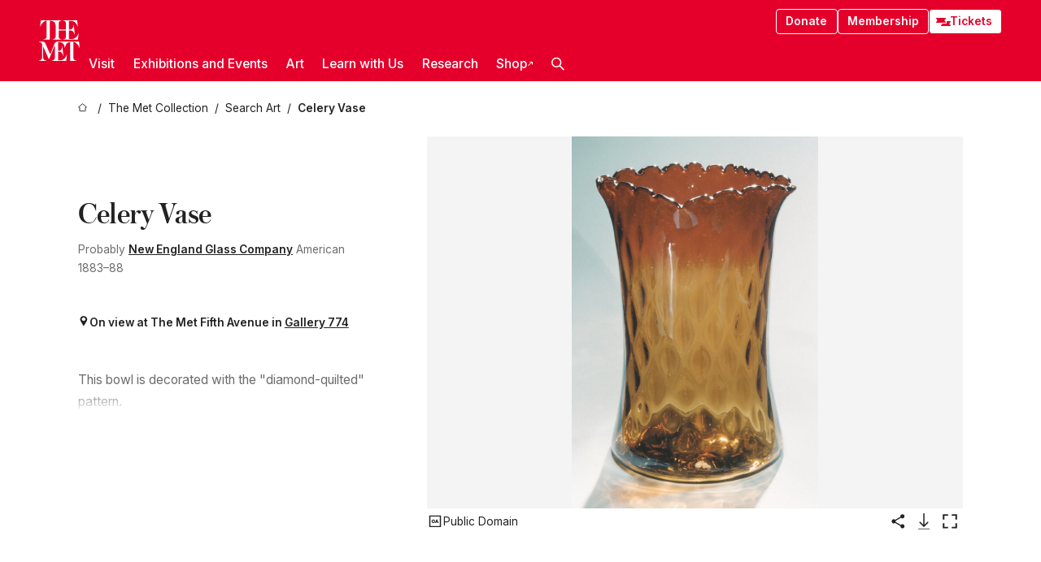

--- FILE ---
content_type: text/html; charset=utf-8
request_url: https://www.metmuseum.org/art/collection/search/1510
body_size: 29000
content:
<!DOCTYPE html><html lang="en" class="
				__variable_e798ec
				__variable_bfed6e
				__variable_968aec
				__variable_b1e441
				__variable_20add0
				__variable_2ad7ef" data-sentry-component="LocaleLayout" data-sentry-source-file="layout.tsx"><head><meta charSet="utf-8"/><meta name="viewport" content="width=device-width, initial-scale=1"/><link rel="preload" href="/_next/static/media/78dbaeca31577a23-s.p.woff2" as="font" crossorigin="" type="font/woff2"/><link rel="preload" href="/_next/static/media/84a4b0cac32cffbe-s.p.woff2" as="font" crossorigin="" type="font/woff2"/><link rel="preload" href="/_next/static/media/c4b700dcb2187787-s.p.woff2" as="font" crossorigin="" type="font/woff2"/><link rel="preload" href="/_next/static/media/e4af272ccee01ff0-s.p.woff2" as="font" crossorigin="" type="font/woff2"/><link rel="preload" as="image" href="https://collectionapi.metmuseum.org/api/collection/v1/iiif/1510/11072/main-image" fetchPriority="high"/><link rel="stylesheet" href="/_next/static/css/0b9f38a70bdddf23.css" data-precedence="next"/><link rel="stylesheet" href="/_next/static/css/7fd550e1e6b57b10.css" data-precedence="next"/><link rel="stylesheet" href="/_next/static/css/36d7a2405d6a2a7a.css" data-precedence="next"/><link rel="stylesheet" href="/_next/static/css/48ccd572681770ef.css" data-precedence="next"/><link rel="stylesheet" href="/_next/static/css/e27237f6798e7e2b.css" data-precedence="next"/><link rel="stylesheet" href="/_next/static/css/5ef4417e8033aecb.css" data-precedence="next"/><link rel="stylesheet" href="/_next/static/css/99503d5e46e39253.css" data-precedence="next"/><link rel="stylesheet" href="/_next/static/css/9c7fa0b0c3e24e16.css" data-precedence="next"/><link rel="stylesheet" href="/_next/static/css/edec8de73eaa5209.css" data-precedence="next"/><link rel="stylesheet" href="/_next/static/css/48221cf303c9b543.css" data-precedence="next"/><link rel="stylesheet" href="/_next/static/css/1b7ac11f576f87f1.css" data-precedence="next"/><link rel="preload" as="script" fetchPriority="low" href="/_next/static/chunks/webpack-6366d10ff3d907ec.js"/><script src="/_next/static/chunks/3c207711-b18fb694c51ab862.js" async=""></script><script src="/_next/static/chunks/6916-6e66496c5f418c80.js" async=""></script><script src="/_next/static/chunks/main-app-fe7ec39fc1058eb1.js" async=""></script><script src="/_next/static/chunks/5520-f559b9204dddf9aa.js" async=""></script><script src="/_next/static/chunks/3096-5dff2a2771feed56.js" async=""></script><script src="/_next/static/chunks/5011-40e4e20f61fb33e9.js" async=""></script><script src="/_next/static/chunks/7705-e02db262df13926d.js" async=""></script><script src="/_next/static/chunks/app/%5Blocale%5D/(navigation)/layout-f1390006498e5d17.js" async=""></script><script src="/_next/static/chunks/app/%5Blocale%5D/(navigation)/error-98b49a3a0775953b.js" async=""></script><script src="/_next/static/chunks/5557-3fa0d7504b11bac2.js" async=""></script><script src="/_next/static/chunks/6386-6f01ad75a0adad26.js" async=""></script><script src="/_next/static/chunks/1545-4c211248457bce57.js" async=""></script><script src="/_next/static/chunks/7391-05d94d83913e9a8c.js" async=""></script><script src="/_next/static/chunks/5866-5dc60a299bd25ef5.js" async=""></script><script src="/_next/static/chunks/945-a228ca5a3fc96787.js" async=""></script><script src="/_next/static/chunks/2585-7ced8e86aa8cd3de.js" async=""></script><script src="/_next/static/chunks/8321-ae52e8920011a0c3.js" async=""></script><script src="/_next/static/chunks/9416-1cf08484d0621370.js" async=""></script><script src="/_next/static/chunks/63-b6103ad915446b47.js" async=""></script><script src="/_next/static/chunks/8251-75e6823f4241ba8b.js" async=""></script><script src="/_next/static/chunks/5139-12d17c14a1ec25fd.js" async=""></script><script src="/_next/static/chunks/5248-342c02892b3cc4c5.js" async=""></script><script src="/_next/static/chunks/8997-04c5068e4c18fb1e.js" async=""></script><script src="/_next/static/chunks/1962-e9a31d07b62ae48a.js" async=""></script><script src="/_next/static/chunks/app/%5Blocale%5D/(navigation)/art/collection/search/%5BobjectID%5D/page-a2b9213a50efd8a6.js" async=""></script><script src="/_next/static/chunks/app/global-error-8a16f75bb478133f.js" async=""></script><script src="/_next/static/chunks/app/%5Blocale%5D/layout-bedf633cb5e6dc6a.js" async=""></script><script src="/_next/static/chunks/app/%5Blocale%5D/error-713d544c9230988f.js" async=""></script><meta name="next-size-adjust" content=""/><title>Probably New England Glass Company - Celery Vase - American - The Metropolitan Museum of Art</title><meta name="description" content="The Met presents over 5,000 years of art from around the world for everyone to experience and enjoy."/><link rel="manifest" href="/manifest.webmanifest"/><meta property="og:title" content="Probably New England Glass Company - Celery Vase - American - The Metropolitan Museum of Art"/><meta property="og:description" content="The Met presents over 5,000 years of art from around the world for everyone to experience and enjoy."/><meta property="og:image" content="https://collectionapi.metmuseum.org/api/collection/v1/iiif/1510/11072/main-image"/><meta name="twitter:card" content="summary_large_image"/><meta name="twitter:title" content="Probably New England Glass Company - Celery Vase - American - The Metropolitan Museum of Art"/><meta name="twitter:description" content="The Met presents over 5,000 years of art from around the world for everyone to experience and enjoy."/><meta name="twitter:image" content="https://collectionapi.metmuseum.org/api/collection/v1/iiif/1510/11072/main-image"/><link rel="icon" href="/icon?444dbfbfa010ce64" type="image/png" sizes="256x256"/><link rel="apple-touch-icon" href="/apple-icon?caf747e317587ad6" type="image/png"/><script src="/_next/static/chunks/polyfills-42372ed130431b0a.js" noModule=""></script></head><body><div hidden=""><!--$--><!--/$--></div><button class="skip-to-main-content_skipToMainContent__tnLhe button secondary" id="skip-to-main-content-button" data-sentry-component="SkipToMainContent" data-sentry-source-file="index.jsx">Skip to main content</button><header class="global-navigation_header__IRRw8" data-lock-page="false"><div class="global-navigation_headerWrapper__HdeNn"><a title="Homepage" class="global-navigation_logoLink__XBBeM" data-sentry-element="Link" data-sentry-source-file="index.tsx" href="/"><svg xmlns="http://www.w3.org/2000/svg" width="1em" height="1em" viewBox="0 0 40 40" data-sentry-element="MetLogo" data-sentry-source-file="index.tsx"><path fill="currentColor" d="M39.74 27.009a11.6 11.6 0 0 0-.88-1.861 10 10 0 0 0-1.33-1.824 7.6 7.6 0 0 0-1.72-1.387 4 4 0 0 0-2.04-.55v15.4A3 3 0 0 0 34 38a2.65 2.65 0 0 0 .64.883 2.8 2.8 0 0 0 .95.55 3.5 3.5 0 0 0 1.17.19V40h-6.13V21.577a4.9 4.9 0 0 0-2.08.4 4.2 4.2 0 0 0-1.47 1.111 5.3 5.3 0 0 0-.94 1.709 11.5 11.5 0 0 0-.54 2.213h-.26a11.5 11.5 0 0 0-.54-2.194 5.5 5.5 0 0 0-.97-1.718 4.3 4.3 0 0 0-1.54-1.121 5.6 5.6 0 0 0-2.21-.4h-1.36V30h1.24a4 4 0 0 0 .57-.133 2.83 2.83 0 0 0 1.22-.788 3.2 3.2 0 0 0 .68-1.339 7.6 7.6 0 0 0 .21-1.909h.29L24 34.947h-.29a5.83 5.83 0 0 0-1.62-3.228A3.8 3.8 0 0 0 20.84 31h-2.12v8.43h2.19a5.15 5.15 0 0 0 2.17-.456 6.5 6.5 0 0 0 1.79-1.216 8 8 0 0 0 1.39-1.737 10.2 10.2 0 0 0 .96-2.023h.26l-.77 6H12.57v-.38a3.5 3.5 0 0 0 1.17-.19 2.8 2.8 0 0 0 .95-.55 2.5 2.5 0 0 0 .63-.893 2.1 2.1 0 0 0 .18-.987V24.5L10 38h-.5L4 25.593V36.5a4.7 4.7 0 0 0 .37 1.487 2.6 2.6 0 0 0 .64.893 2.7 2.7 0 0 0 .95.55 3.5 3.5 0 0 0 1.16.19V40H0v-.38a3.6 3.6 0 0 0 1.17-.19 2.7 2.7 0 0 0 .94-.55 2.5 2.5 0 0 0 .64-.893 3.05 3.05 0 0 0 .23-1.2V23.362A3.1 3.1 0 0 0 0 21.387v-.379h3.07a4.6 4.6 0 0 1 1.94.37 2.69 2.69 0 0 1 1.28 1.472L11 33.5l4.5-11a2.05 2.05 0 0 1 1.17-1.113 4 4 0 0 1 1.7-.379h20.94l.69 6h-.26Zm-15.93-8.017v-.38a2.17 2.17 0 0 0 2.49-2.525V10h-6.82v6.087a2.17 2.17 0 0 0 2.49 2.525v.38h-8.63v-.38a3.5 3.5 0 0 0 1.17-.189 2.8 2.8 0 0 0 .95-.551 2.6 2.6 0 0 0 .64-.892 3.05 3.05 0 0 0 .23-1.2V5.7a6.8 6.8 0 0 0-.41-2.5 4.04 4.04 0 0 0-1.15-1.644 4.6 4.6 0 0 0-1.8-.9 9.2 9.2 0 0 0-2.34-.275v18.612H4.49v-.38a3.5 3.5 0 0 0 1.17-.189 2.8 2.8 0 0 0 .95-.551 2.6 2.6 0 0 0 .64-.883 3 3 0 0 0 .23-1.206V.384a3.94 3.94 0 0 0-1.98.56 8.3 8.3 0 0 0-1.82 1.4 12 12 0 0 0-1.47 1.814 8.7 8.7 0 0 0-.94 1.851h-.26l.77-6h20.19v.38a2.217 2.217 0 0 0-2.49 2.526V9h6.82V2.906A2.22 2.22 0 0 0 23.81.38V0h13.67l.77 6h-.26a10.3 10.3 0 0 0-.96-2.022 8 8 0 0 0-1.39-1.738 6.4 6.4 0 0 0-1.8-1.215 5.15 5.15 0 0 0-2.17-.456h-2.21V9h1.32a3.84 3.84 0 0 0 1.98-.861 4.34 4.34 0 0 0 1.03-3.315h.29l1.18 9.117h-.29a5.9 5.9 0 0 0-.72-1.89A4.64 4.64 0 0 0 31.64 10h-2.18v8.423h2.95a5.15 5.15 0 0 0 2.17-.456 6.7 6.7 0 0 0 1.8-1.216 8.3 8.3 0 0 0 1.39-1.737 11.5 11.5 0 0 0 .96-2.023h.26l-.78 6h-14.4Z"></path></svg></a><div class="global-navigation_smallControls__VohT6"><a class="global-navigation_navButton__BU8Aa global-navigation_ticketLink__9VeAY" data-sentry-element="Link" data-sentry-component="TicketLink" data-sentry-source-file="index.tsx" href="https://engage.metmuseum.org/admission/?promocode=59559"><div class="global-navigation_tickets__H0byM"><svg xmlns="http://www.w3.org/2000/svg" width="1em" height="1em" fill="none" viewBox="0 0 14 8" class="global-navigation_ticket__qAYYN global-navigation_ticket1__P_Vov" data-sentry-element="TicketIcon" data-sentry-source-file="index.tsx"><mask id="ticket2_svg__a" width="15" height="9" x="-0.5" y="-0.5" fill="#000" maskUnits="userSpaceOnUse"><path fill="#fff" d="M-.5-.5h15v9h-15z"></path><path d="M13.5 2.5a1.5 1.5 0 0 0 0 3v2H.5v-2a1.5 1.5 0 1 0 0-3v-2h13z"></path></mask><path fill="currentColor" d="M13.5 2.5a1.5 1.5 0 0 0 0 3v2H.5v-2a1.5 1.5 0 1 0 0-3v-2h13z"></path><path fill="#fff" d="M13.5 2.5V3h.5v-.5zm0 3h.5V5h-.5zm0 2V8h.5v-.5zm-13 0H0V8h.5zm0-2V5H0v.5zm0-3H0V3h.5zm0-2V0H0v.5zm13 0h.5V0h-.5zm0 2V2a2 2 0 0 0-2 2h1a1 1 0 0 1 1-1zM12 4h-.5a2 2 0 0 0 2 2V5a1 1 0 0 1-1-1zm1.5 1.5H13v2h1v-2zm0 2V7H.5v1h13zm-13 0H1v-2H0v2zm0-2V6a2 2 0 0 0 2-2h-1a1 1 0 0 1-1 1zM2 4h.5a2 2 0 0 0-2-2v1a1 1 0 0 1 1 1zM.5 2.5H1v-2H0v2zm0-2V1h13V0H.5zm13 0H13v2h1v-2z" mask="url(#ticket2_svg__a)"></path></svg><svg xmlns="http://www.w3.org/2000/svg" width="1em" height="1em" fill="none" viewBox="0 0 14 8" class="global-navigation_ticket__qAYYN global-navigation_ticket2__IS2iJ" data-sentry-element="TicketIcon" data-sentry-source-file="index.tsx"><mask id="ticket2_svg__a" width="15" height="9" x="-0.5" y="-0.5" fill="#000" maskUnits="userSpaceOnUse"><path fill="#fff" d="M-.5-.5h15v9h-15z"></path><path d="M13.5 2.5a1.5 1.5 0 0 0 0 3v2H.5v-2a1.5 1.5 0 1 0 0-3v-2h13z"></path></mask><path fill="currentColor" d="M13.5 2.5a1.5 1.5 0 0 0 0 3v2H.5v-2a1.5 1.5 0 1 0 0-3v-2h13z"></path><path fill="#fff" d="M13.5 2.5V3h.5v-.5zm0 3h.5V5h-.5zm0 2V8h.5v-.5zm-13 0H0V8h.5zm0-2V5H0v.5zm0-3H0V3h.5zm0-2V0H0v.5zm13 0h.5V0h-.5zm0 2V2a2 2 0 0 0-2 2h1a1 1 0 0 1 1-1zM12 4h-.5a2 2 0 0 0 2 2V5a1 1 0 0 1-1-1zm1.5 1.5H13v2h1v-2zm0 2V7H.5v1h13zm-13 0H1v-2H0v2zm0-2V6a2 2 0 0 0 2-2h-1a1 1 0 0 1-1 1zM2 4h.5a2 2 0 0 0-2-2v1a1 1 0 0 1 1 1zM.5 2.5H1v-2H0v2zm0-2V1h13V0H.5zm13 0H13v2h1v-2z" mask="url(#ticket2_svg__a)"></path></svg></div>Tickets</a><button title="Search Button" role="button"><svg xmlns="http://www.w3.org/2000/svg" width="1em" height="1em" viewBox="0 0 16 16" class="global-navigation_icon__c_VgD" style="transform:rotate(270deg)" data-sentry-element="SearchIcon" data-sentry-source-file="index.tsx"><path fill="currentColor" d="M9.8 12.393a6.14 6.14 0 0 1-3.78-1.319L1.09 16 0 14.905l4.93-4.928a6.1 6.1 0 0 1-1.32-3.781 6.2 6.2 0 1 1 6.19 6.197m0-10.844a4.648 4.648 0 1 0 4.65 4.648A4.646 4.646 0 0 0 9.8 1.549"></path></svg></button><button role="button" title="Toggle Menu"><svg xmlns="http://www.w3.org/2000/svg" width="1em" height="1em" viewBox="0 0 20 20" class="global-navigation_icon__c_VgD global-navigation_navIcon__ddrLp"><path fill="currentColor" d="M0 20v-2h20v2zM0 9h20v2H0zm0-9h20v2H0z"></path></svg></button></div></div><div class="global-navigation_links__vbg_A "><div class="global-navigation_topLinks__E7EOx"><a class="global-navigation_navButton__BU8Aa" data-sentry-element="Link" data-sentry-source-file="index.tsx" href="https://engage.metmuseum.org/donate?promocode=60313">Donate</a><a class="global-navigation_navButton__BU8Aa" data-sentry-element="Link" data-sentry-component="MembershipLink" data-sentry-source-file="index.tsx" href="https://engage.metmuseum.org/members/membership/?promocode=60317">Membership</a><a class="global-navigation_navButton__BU8Aa global-navigation_ticketLink__9VeAY" data-sentry-element="Link" data-sentry-component="TicketLink" data-sentry-source-file="index.tsx" href="https://engage.metmuseum.org/admission/?promocode=59559"><div class="global-navigation_tickets__H0byM"><svg xmlns="http://www.w3.org/2000/svg" width="1em" height="1em" fill="none" viewBox="0 0 14 8" class="global-navigation_ticket__qAYYN global-navigation_ticket1__P_Vov" data-sentry-element="TicketIcon" data-sentry-source-file="index.tsx"><mask id="ticket2_svg__a" width="15" height="9" x="-0.5" y="-0.5" fill="#000" maskUnits="userSpaceOnUse"><path fill="#fff" d="M-.5-.5h15v9h-15z"></path><path d="M13.5 2.5a1.5 1.5 0 0 0 0 3v2H.5v-2a1.5 1.5 0 1 0 0-3v-2h13z"></path></mask><path fill="currentColor" d="M13.5 2.5a1.5 1.5 0 0 0 0 3v2H.5v-2a1.5 1.5 0 1 0 0-3v-2h13z"></path><path fill="#fff" d="M13.5 2.5V3h.5v-.5zm0 3h.5V5h-.5zm0 2V8h.5v-.5zm-13 0H0V8h.5zm0-2V5H0v.5zm0-3H0V3h.5zm0-2V0H0v.5zm13 0h.5V0h-.5zm0 2V2a2 2 0 0 0-2 2h1a1 1 0 0 1 1-1zM12 4h-.5a2 2 0 0 0 2 2V5a1 1 0 0 1-1-1zm1.5 1.5H13v2h1v-2zm0 2V7H.5v1h13zm-13 0H1v-2H0v2zm0-2V6a2 2 0 0 0 2-2h-1a1 1 0 0 1-1 1zM2 4h.5a2 2 0 0 0-2-2v1a1 1 0 0 1 1 1zM.5 2.5H1v-2H0v2zm0-2V1h13V0H.5zm13 0H13v2h1v-2z" mask="url(#ticket2_svg__a)"></path></svg><svg xmlns="http://www.w3.org/2000/svg" width="1em" height="1em" fill="none" viewBox="0 0 14 8" class="global-navigation_ticket__qAYYN global-navigation_ticket2__IS2iJ" data-sentry-element="TicketIcon" data-sentry-source-file="index.tsx"><mask id="ticket2_svg__a" width="15" height="9" x="-0.5" y="-0.5" fill="#000" maskUnits="userSpaceOnUse"><path fill="#fff" d="M-.5-.5h15v9h-15z"></path><path d="M13.5 2.5a1.5 1.5 0 0 0 0 3v2H.5v-2a1.5 1.5 0 1 0 0-3v-2h13z"></path></mask><path fill="currentColor" d="M13.5 2.5a1.5 1.5 0 0 0 0 3v2H.5v-2a1.5 1.5 0 1 0 0-3v-2h13z"></path><path fill="#fff" d="M13.5 2.5V3h.5v-.5zm0 3h.5V5h-.5zm0 2V8h.5v-.5zm-13 0H0V8h.5zm0-2V5H0v.5zm0-3H0V3h.5zm0-2V0H0v.5zm13 0h.5V0h-.5zm0 2V2a2 2 0 0 0-2 2h1a1 1 0 0 1 1-1zM12 4h-.5a2 2 0 0 0 2 2V5a1 1 0 0 1-1-1zm1.5 1.5H13v2h1v-2zm0 2V7H.5v1h13zm-13 0H1v-2H0v2zm0-2V6a2 2 0 0 0 2-2h-1a1 1 0 0 1-1 1zM2 4h.5a2 2 0 0 0-2-2v1a1 1 0 0 1 1 1zM.5 2.5H1v-2H0v2zm0-2V1h13V0H.5zm13 0H13v2h1v-2z" mask="url(#ticket2_svg__a)"></path></svg></div>Tickets</a></div><nav class="global-navigation_navLinks__fTjsN"><ul class="global-navigation_topLevelLinks__dM0fN"><li class="nav-item_navItem__tZNvf " data-nav-item="true" data-open="false"><button class="nav-item_innerText__pWlnO" data-nav-id="Visit">Visit<span class="nav-item_icon__evAIq"><svg xmlns="http://www.w3.org/2000/svg" width="1em" height="1em" fill="none" viewBox="0 0 48 48"><path fill="currentColor" d="m39.23 13.132 2.913 2.802-18.011 18.923-18-18.92 2.866-2.77 15.134 16.162z"></path></svg></span></button></li><li class="nav-item_navItem__tZNvf " data-nav-item="true" data-open="false"><button class="nav-item_innerText__pWlnO" data-nav-id="Exhibitions and Events">Exhibitions and Events<span class="nav-item_icon__evAIq"><svg xmlns="http://www.w3.org/2000/svg" width="1em" height="1em" fill="none" viewBox="0 0 48 48"><path fill="currentColor" d="m39.23 13.132 2.913 2.802-18.011 18.923-18-18.92 2.866-2.77 15.134 16.162z"></path></svg></span></button></li><li class="nav-item_navItem__tZNvf " data-nav-item="true" data-open="false"><button class="nav-item_innerText__pWlnO" data-nav-id="Art">Art<span class="nav-item_icon__evAIq"><svg xmlns="http://www.w3.org/2000/svg" width="1em" height="1em" fill="none" viewBox="0 0 48 48"><path fill="currentColor" d="m39.23 13.132 2.913 2.802-18.011 18.923-18-18.92 2.866-2.77 15.134 16.162z"></path></svg></span></button></li><li class="nav-item_navItem__tZNvf " data-nav-item="true" data-open="false"><button class="nav-item_innerText__pWlnO" data-nav-id="Learn with Us">Learn with Us<span class="nav-item_icon__evAIq"><svg xmlns="http://www.w3.org/2000/svg" width="1em" height="1em" fill="none" viewBox="0 0 48 48"><path fill="currentColor" d="m39.23 13.132 2.913 2.802-18.011 18.923-18-18.92 2.866-2.77 15.134 16.162z"></path></svg></span></button></li><li class="nav-item_navItem__tZNvf " data-nav-item="true" data-open="false"><button class="nav-item_innerText__pWlnO" data-nav-id="Research">Research<span class="nav-item_icon__evAIq"><svg xmlns="http://www.w3.org/2000/svg" width="1em" height="1em" fill="none" viewBox="0 0 48 48"><path fill="currentColor" d="m39.23 13.132 2.913 2.802-18.011 18.923-18-18.92 2.866-2.77 15.134 16.162z"></path></svg></span></button></li><li class="nav-item_navItem__tZNvf undefined"><a target="_blank" rel="noopener noreferrer" class="nav-item_innerText__pWlnO" data-nav-id="Shop" href="https://store.metmuseum.org/?utm_source=mainmuseum&amp;utm_medium=metmuseum.org&amp;utm_campaign=topnav-static">Shop<svg xmlns="http://www.w3.org/2000/svg" width="1em" height="1em" fill="none" viewBox="0 0 48 48" class="nav-item_externalIcon__JI1JB"><path fill="currentColor" fill-rule="evenodd" d="M41.993 9.717v20.96h-5.287V15.661L9.744 41.5 6 37.912l26.962-25.838H17.293V7h24.7c.01 0 .007.958.003 1.761l-.002.603a2.4 2.4 0 0 1 0 .353" clip-rule="evenodd"></path></svg></a></li><li class="global-navigation_searchItem__hFDIS" data-sentry-component="SearchItem" data-sentry-source-file="index.tsx"><button class="global-navigation_searchButton__nC3QK" role="button" title="Open the search box"><svg xmlns="http://www.w3.org/2000/svg" width="1em" height="1em" viewBox="0 0 16 16" class="icon" style="transform:rotate(270deg)" data-sentry-element="SearchIcon" data-sentry-source-file="index.tsx"><path fill="currentColor" d="M9.8 12.393a6.14 6.14 0 0 1-3.78-1.319L1.09 16 0 14.905l4.93-4.928a6.1 6.1 0 0 1-1.32-3.781 6.2 6.2 0 1 1 6.19 6.197m0-10.844a4.648 4.648 0 1 0 4.65 4.648A4.646 4.646 0 0 0 9.8 1.549"></path></svg></button></li></ul><div class="global-navigation_mobileOnly__QK25I"><a class="global-navigation_navButton__BU8Aa global-navigation_ticketLink__9VeAY" data-sentry-element="Link" data-sentry-component="TicketLink" data-sentry-source-file="index.tsx" href="https://engage.metmuseum.org/admission/?promocode=59559"><div class="global-navigation_tickets__H0byM"><svg xmlns="http://www.w3.org/2000/svg" width="1em" height="1em" fill="none" viewBox="0 0 14 8" class="global-navigation_ticket__qAYYN global-navigation_ticket1__P_Vov" data-sentry-element="TicketIcon" data-sentry-source-file="index.tsx"><mask id="ticket2_svg__a" width="15" height="9" x="-0.5" y="-0.5" fill="#000" maskUnits="userSpaceOnUse"><path fill="#fff" d="M-.5-.5h15v9h-15z"></path><path d="M13.5 2.5a1.5 1.5 0 0 0 0 3v2H.5v-2a1.5 1.5 0 1 0 0-3v-2h13z"></path></mask><path fill="currentColor" d="M13.5 2.5a1.5 1.5 0 0 0 0 3v2H.5v-2a1.5 1.5 0 1 0 0-3v-2h13z"></path><path fill="#fff" d="M13.5 2.5V3h.5v-.5zm0 3h.5V5h-.5zm0 2V8h.5v-.5zm-13 0H0V8h.5zm0-2V5H0v.5zm0-3H0V3h.5zm0-2V0H0v.5zm13 0h.5V0h-.5zm0 2V2a2 2 0 0 0-2 2h1a1 1 0 0 1 1-1zM12 4h-.5a2 2 0 0 0 2 2V5a1 1 0 0 1-1-1zm1.5 1.5H13v2h1v-2zm0 2V7H.5v1h13zm-13 0H1v-2H0v2zm0-2V6a2 2 0 0 0 2-2h-1a1 1 0 0 1-1 1zM2 4h.5a2 2 0 0 0-2-2v1a1 1 0 0 1 1 1zM.5 2.5H1v-2H0v2zm0-2V1h13V0H.5zm13 0H13v2h1v-2z" mask="url(#ticket2_svg__a)"></path></svg><svg xmlns="http://www.w3.org/2000/svg" width="1em" height="1em" fill="none" viewBox="0 0 14 8" class="global-navigation_ticket__qAYYN global-navigation_ticket2__IS2iJ" data-sentry-element="TicketIcon" data-sentry-source-file="index.tsx"><mask id="ticket2_svg__a" width="15" height="9" x="-0.5" y="-0.5" fill="#000" maskUnits="userSpaceOnUse"><path fill="#fff" d="M-.5-.5h15v9h-15z"></path><path d="M13.5 2.5a1.5 1.5 0 0 0 0 3v2H.5v-2a1.5 1.5 0 1 0 0-3v-2h13z"></path></mask><path fill="currentColor" d="M13.5 2.5a1.5 1.5 0 0 0 0 3v2H.5v-2a1.5 1.5 0 1 0 0-3v-2h13z"></path><path fill="#fff" d="M13.5 2.5V3h.5v-.5zm0 3h.5V5h-.5zm0 2V8h.5v-.5zm-13 0H0V8h.5zm0-2V5H0v.5zm0-3H0V3h.5zm0-2V0H0v.5zm13 0h.5V0h-.5zm0 2V2a2 2 0 0 0-2 2h1a1 1 0 0 1 1-1zM12 4h-.5a2 2 0 0 0 2 2V5a1 1 0 0 1-1-1zm1.5 1.5H13v2h1v-2zm0 2V7H.5v1h13zm-13 0H1v-2H0v2zm0-2V6a2 2 0 0 0 2-2h-1a1 1 0 0 1-1 1zM2 4h.5a2 2 0 0 0-2-2v1a1 1 0 0 1 1 1zM.5 2.5H1v-2H0v2zm0-2V1h13V0H.5zm13 0H13v2h1v-2z" mask="url(#ticket2_svg__a)"></path></svg></div>Tickets</a><a class="global-navigation_navButton__BU8Aa" data-sentry-element="Link" data-sentry-component="MembershipLink" data-sentry-source-file="index.tsx" href="https://engage.metmuseum.org/members/membership/?promocode=60317">Membership</a></div></nav></div></header><main data-sentry-component="CollectionObjectDetailPage" data-sentry-source-file="page.tsx"><script type="application/json" id="analytics">{"objectID":1510,"hasImages":true,"hasOASCImage":true,"hasAudio":false,"hasEssays":false,"hasArticles":false,"hasPublications":false}</script><div style="display:flex;flex-direction:row;flex-wrap:nowrap;gap:var(--spacing-xxs);justify-content:space-between;align-items:center" data-sentry-element="Element" data-sentry-source-file="index.jsx" data-sentry-component="FlexContainer"><nav class="breadcrumbs_breadcrumbs__p9HFN" aria-label="breadcrumbs" data-sentry-component="Breadcrumbs" data-sentry-source-file="index.tsx"><span class="breadcrumbs_linkWrapper__xepu_"><a aria-label="home" class="breadcrumbs_link__AxWe_" data-sentry-element="Link" data-sentry-source-file="index.tsx" href="/"><svg xmlns="http://www.w3.org/2000/svg" width="1em" height="1em" fill="none" viewBox="0 0 12 12" class="breadcrumbs_svg__HHQCV" data-sentry-element="HomeIcon" data-sentry-source-file="index.tsx"><path stroke="currentColor" d="M6.154.89a.235.235 0 0 0-.307 0L.754 5.25c-.173.147-.071.435.153.435h1.256v4.68c0 .136.107.246.24.246h7.194c.133 0 .24-.11.24-.246v-4.68h1.256c.224 0 .326-.288.154-.435z"></path></svg></a></span><span class="breadcrumbs_linkWrapper__xepu_"><a title="The Met Collection" aria-label="The Met Collection" class="breadcrumbs_link__AxWe_" href="/art/collection"><span data-sentry-element="Markdown" data-sentry-component="MarkdownParser" data-sentry-source-file="index.jsx">The Met Collection</span></a></span><span class="breadcrumbs_linkWrapper__xepu_"><a title="Search Art" aria-label="Search Art" class="breadcrumbs_link__AxWe_" href="/art/collection/search"><span data-sentry-element="Markdown" data-sentry-component="MarkdownParser" data-sentry-source-file="index.jsx">Search Art</span></a></span><span class="breadcrumbs_lastItem__awDMN"><span class="breadcrumbs_truncatedSegment__Z3us6" title="Celery Vase"><span data-sentry-element="Markdown" data-sentry-component="MarkdownParser" data-sentry-source-file="index.jsx">Celery Vase</span></span></span></nav></div><section><section class="object-page-top_wrapper__tqyHQ" data-sentry-component="ObjectPageTop" data-sentry-source-file="index.tsx"><main class="object-page-top_main__VSO7i"><section class="object-overview_objectOverview__O4zWQ" data-sentry-component="ObjectOverview" data-sentry-source-file="index.tsx"><h1 class="undefined object-overview_title__f2ysJ"><div data-sentry-element="SafeHtml" data-sentry-source-file="index.tsx">Celery Vase</div></h1><div class="object-overview_metaWrapper__3yPhf"><div data-sentry-component="ArtistLink" data-sentry-source-file="index.tsx">Probably <a data-sentry-element="Link" data-sentry-source-file="index.tsx" href="/art/collection/search?q=New+England+Glass+Company&amp;searchField=ArtistCulture">New England Glass Company</a> American</div><div>1883–88</div><div class="object-overview_onViewWrapper__uMujk"><svg xmlns="http://www.w3.org/2000/svg" width="1em" height="1em" fill="none" viewBox="0 0 16 25" data-sentry-element="LocationIcon" data-sentry-source-file="index.tsx"><path fill="currentColor" fill-rule="evenodd" d="M7.765 11.822c-2.254 0-4.08-1.81-4.08-4.042s1.826-4.042 4.08-4.042 4.08 1.81 4.08 4.042c0 2.233-1.827 4.042-4.08 4.042M7.55.242C2.5.242-2.285 6.078 1.18 12.4c5.562 10.154 6.574 11.842 6.574 11.842s4.712-8.106 6.658-11.858C17.732 5.99 13.124.242 7.55.242" clip-rule="evenodd"></path></svg><span>On view at The Met Fifth Avenue in<!-- --> <a class="object-overview_onViewLink__hnR41" data-sentry-element="Link" data-sentry-source-file="index.tsx" href="https://maps.metmuseum.org/poi?_gl=1%2A8khmo3%2A_ga%2AMjk2MzAzMzczLjE3MDE4NzY3NzM.%2A_ga_Y0W8DGNBTB%2AMTcwODAzMjA3OS4yMjAuMS4xNzA4MDMzMTg0LjAuMC4w&amp;feature=419a03660148b7a408d07f082cbeb854&amp;floor=1M#19/40.7806617/-73.9632092/-61">Gallery 774</a></span></div></div><div class="holding-type-badges_badges__r5YiA  " data-sentry-component="HoldingTypeBadges" data-sentry-source-file="index.tsx"></div><div class="object-overview_label__mEVbw"><div data-sentry-component="ReadMoreWrapper" data-sentry-source-file="index.tsx"><div style="--max-wrapper-height:350px" class="
					read-more-wrapper_wrapper__qmIh8
					
					read-more-wrapper_hasOverFlow__JrJyo" data-testid="read-more-content"><div><div data-sentry-element="SafeHtml" data-sentry-source-file="index.tsx">This bowl is decorated with the "diamond-quilted" pattern.</div></div></div></div></div></section></main><aside class="object-page-top_aside___Zzjr"><div class="image-viewer_wrapper__XTgZf" data-sentry-component="CollectionImageViewer" data-sentry-source-file="index.tsx"><section class="image-viewer_imageAndControls___8VQ9"><div class="image-viewer_imageAndRightsContainer__zEKsj"><figure itemType="http://schema.org/ImageObject" class="image-viewer_figure__qI5d7"><img fetchPriority="high" loading="eager" role="button" alt="Celery Vase, Probably New England Glass Company (American, East Cambridge, Massachusetts, 1818–1888), Blown glass, American" class="image-viewer_featuredImage__2hq6c image-viewer_isButton__PgPZ6" src="https://collectionapi.metmuseum.org/api/collection/v1/iiif/1510/11072/main-image" itemProp="contentUrl" data-sentry-component="FeaturedImage" data-sentry-source-file="index.tsx"/></figure><div class="image-viewer_featuredImageMeta__xKPaT"><div class="image-viewer_featuredImageAccess__B8Gll"></div></div><div class="image-buttons_container__RIiKw" data-sentry-component="ImageButtons" data-sentry-source-file="index.tsx"><span class="image-buttons_oaWrapper__y1co5"><div data-sentry-component="ToolTip" data-sentry-source-file="index.tsx"><span class="tooltip_button__CFl3_"><button class="icon-button_button__FYqNC icon-button_small__m7iyV icon-button_lightMode__BNguL open-access-info_button__ccZog" type="button" data-sentry-element="IconButton" data-sentry-source-file="index.tsx" data-sentry-component="IconButton"><svg xmlns="http://www.w3.org/2000/svg" width="1em" height="1em" fill="none" viewBox="0 0 24 25"><path fill="currentColor" d="M9.284 15.115c-1.534 0-2.6-1.166-2.6-2.75 0-1.6 1.066-2.75 2.6-2.75 1.55 0 2.616 1.15 2.616 2.75 0 1.584-1.066 2.75-2.616 2.75m0-4.283c-.717 0-1.2.617-1.2 1.533 0 .917.483 1.534 1.2 1.534.716 0 1.216-.617 1.216-1.534 0-.933-.483-1.533-1.216-1.533M15.317 9.699l2.034 5.333h-1.417l-.383-1.033h-1.934l-.367 1.033h-1.383L13.9 9.699zm-1.283 3.15h1.1l-.55-1.5z"></path><path fill="currentColor" d="M19.333 5.067v14.666H4.667V5.067zM21 3.4H3v18h18z"></path></svg><span>Public Domain</span></button></span></div></span><div data-sentry-component="ToolTip" data-sentry-source-file="index.tsx"><span class="tooltip_button__CFl3_"><button class="icon-button_button__FYqNC icon-button_small__m7iyV icon-button_lightMode__BNguL" type="button" data-sentry-element="IconButton" data-sentry-source-file="index.tsx" data-sentry-component="IconButton"><svg xmlns="http://www.w3.org/2000/svg" width="1em" height="1em" fill="none" viewBox="0 0 24 25"><path fill="currentColor" fill-rule="evenodd" d="M20.5 6.025a2.625 2.625 0 0 1-4.508 1.83l-6.814 3.933a2.63 2.63 0 0 1-.04 1.376l6.75 3.897a2.625 2.625 0 1 1-.616 1.375l-6.964-4.02a2.625 2.625 0 1 1 .119-3.924l6.87-3.968a2.625 2.625 0 1 1 5.203-.5" clip-rule="evenodd"></path></svg><span class="screen-reader-only_text__226tQ" data-sentry-element="Element" data-sentry-component="ScreenReaderOnly" data-sentry-source-file="index.tsx">Share</span></button></span></div><button class="icon-button_button__FYqNC icon-button_small__m7iyV icon-button_lightMode__BNguL" type="button" data-sentry-component="IconButton" data-sentry-source-file="index.tsx"><svg xmlns="http://www.w3.org/2000/svg" width="1em" height="1em" fill="none" viewBox="0 0 48 48"><path fill="currentColor" d="M22.94 37.06a1.5 1.5 0 0 0 2.12 0l9.547-9.545a1.5 1.5 0 1 0-2.122-2.122L24 33.88l-8.485-8.486a1.5 1.5 0 1 0-2.122 2.122zM22.5 4v32h3V4z"></path><path stroke="currentColor" stroke-width="1.5" d="M10 42.5h28"></path></svg><span class="screen-reader-only_text__226tQ" data-sentry-element="Element" data-sentry-component="ScreenReaderOnly" data-sentry-source-file="index.tsx">Download Image</span></button><button class="icon-button_button__FYqNC icon-button_small__m7iyV icon-button_lightMode__BNguL" type="button" data-sentry-component="IconButton" data-sentry-source-file="index.tsx"><svg xmlns="http://www.w3.org/2000/svg" width="1em" height="1em" fill="none" viewBox="0 0 24 25"><path fill="currentcolor" fill-rule="evenodd" d="M4.895 5.295h4.737V3.4H3v6.632h1.895zM14.368 3.4v1.895h4.737v4.737H21V3.4zM9.632 19.506V21.4H3V14.77h1.895v4.737zm9.473 0h-4.737V21.4H21V14.77h-1.895z" clip-rule="evenodd"></path></svg><span class="screen-reader-only_text__226tQ" data-sentry-element="Element" data-sentry-component="ScreenReaderOnly" data-sentry-source-file="index.tsx">Enlarge Image</span></button></div></div></section></div></aside></section></section><section class="page-section_wrapper__mFtQK" data-sentry-element="PageSection" data-sentry-source-file="index.tsx" data-sentry-component="PageSection"><section class="obect-page-tab-wrapper_wrapper__jWmbM" id="artwork-details" data-sentry-component="ObjectPageTabWrapper" data-sentry-source-file="index.tsx"><h2 class="obect-page-tab-wrapper_title__jVz0C">Artwork Details</h2><div class="tab-drawer_wrapper__Go80z tab-drawer_vertical__kr6XW" data-sentry-component="TabDrawers" data-sentry-source-file="index.tsx"><div class="tabs_wrapper__xVpUT tabs_vertical__PtR7f" data-sentry-component="Tabs" data-sentry-source-file="index.jsx"><fieldset class="tabs_fieldset__NRtDM"><legend data-sentry-element="Element" data-sentry-source-file="index.tsx" class="screen-reader-only_text__226tQ" data-sentry-component="ScreenReaderOnly">Object Information</legend><div class="tabs_tab__shByP"><input type="radio" id="Overview-tab-id" class="tabs_input__mwg3g" name="object-tabs" checked="" value="Overview"/><label for="Overview-tab-id" class="tabs_label__YG6gQ tabs_small__4mOy2"><div class="tabs_tabText__tixoU">Overview</div></label></div><div class="tabs_tab__shByP"><input type="radio" id="Provenance-tab-id" class="tabs_input__mwg3g" name="object-tabs" value="Provenance"/><label for="Provenance-tab-id" class="tabs_label__YG6gQ tabs_small__4mOy2"><div class="tabs_tabText__tixoU">Provenance</div></label></div></fieldset></div><div class="tab-drawer_bodyWrapper__qg8iy tab-drawer_divider__uAZwv"><ul class="tombstone_tombstone__acUt4" data-sentry-component="Tombstone" data-sentry-source-file="index.tsx"><li><strong class="tombstone_label__MXGQv">Title:</strong><div>Celery Vase</div></li><li><strong class="tombstone_label__MXGQv">Maker:</strong><div>Probably New England Glass Company (American, East Cambridge, Massachusetts, 1818–1888)<br /></div></li><li><strong class="tombstone_label__MXGQv">Date:</strong><div>1883–88</div></li><li><strong class="tombstone_label__MXGQv">Geography:</strong><div>Made in East Cambridge, Massachusetts, United States</div></li><li><strong class="tombstone_label__MXGQv">Culture:</strong><div>American</div></li><li><strong class="tombstone_label__MXGQv">Medium:</strong><div>Blown glass</div></li><li><strong class="tombstone_label__MXGQv">Dimensions:</strong><div>H. 6 1/4 in. (15.9 cm); Diam. 4 1/4 in. (10.8 cm)</div></li><li><strong class="tombstone_label__MXGQv">Credit Line:</strong><div>Gift of Mrs. Emily Winthrop Miles, 1946</div></li><li><strong class="tombstone_label__MXGQv">Object Number:</strong><div>46.140.488</div></li><li><strong class="tombstone_label__MXGQv">Curatorial Department:</strong> <a href="/departments/the-american-wing">The American Wing</a></li></ul></div></div></section></section><section class="grey-background_container__UPe5z" data-sentry-component="GreyBackground" data-sentry-source-file="index.tsx"><section id="more-artwork" class="page-section_wrapper__mFtQK" data-sentry-component="PageSection" data-sentry-source-file="index.tsx"><div class="component-header_wrapper__kS6_W component-header_clampedWidth__0VK73" data-sentry-component="ComponentHeader" data-sentry-source-file="index.tsx"><div class="component-header_titleAndLinkWrapper__mDA0q"><div><h2 class="component-header_title__n0SA_"><span data-sentry-element="Markdown" data-sentry-component="MarkdownParser" data-sentry-source-file="index.jsx">More Artwork</span></h2></div></div><p class="component-header_description__yxN6Q"></p></div><div class="tab-drawer_wrapper__Go80z " data-sentry-component="TabDrawers" data-sentry-source-file="index.tsx"><div class="tabs_wrapper__xVpUT" data-sentry-component="Tabs" data-sentry-source-file="index.jsx"><fieldset class="tabs_fieldset__NRtDM"><legend data-sentry-element="Element" data-sentry-source-file="index.tsx" class="screen-reader-only_text__226tQ" data-sentry-component="ScreenReaderOnly">More Artwork</legend><div class="tabs_tab__shByP"><input type="radio" id="Related-tab-id" class="tabs_input__mwg3g" name="related-artworks" checked="" value="Related"/><label for="Related-tab-id" class="tabs_label__YG6gQ tabs_small__4mOy2"><div class="tabs_tabText__tixoU">Related</div></label></div><div class="tabs_tab__shByP"><input type="radio" id="By New England Glass Company-tab-id" class="tabs_input__mwg3g" name="related-artworks" value="By New England Glass Company"/><label for="By New England Glass Company-tab-id" class="tabs_label__YG6gQ tabs_small__4mOy2"><div class="tabs_tabText__tixoU">By New England Glass Company</div></label></div><div class="tabs_tab__shByP"><input type="radio" id="In the same gallery-tab-id" class="tabs_input__mwg3g" name="related-artworks" value="In the same gallery"/><label for="In the same gallery-tab-id" class="tabs_label__YG6gQ tabs_small__4mOy2"><div class="tabs_tabText__tixoU">In the same gallery</div></label></div><div class="tabs_tab__shByP"><input type="radio" id="In the same medium-tab-id" class="tabs_input__mwg3g" name="related-artworks" value="In the same medium"/><label for="In the same medium-tab-id" class="tabs_label__YG6gQ tabs_small__4mOy2"><div class="tabs_tabText__tixoU">In the same medium</div></label></div><div class="tabs_tab__shByP"><input type="radio" id="From the same time and place-tab-id" class="tabs_input__mwg3g" name="related-artworks" value="From the same time and place"/><label for="From the same time and place-tab-id" class="tabs_label__YG6gQ tabs_small__4mOy2"><div class="tabs_tabText__tixoU">From the same time and place</div></label></div></fieldset></div><div class="related-artwork_tabWrapper__2wCih "><div class="shelf_wrapper__ZzHm8" data-sentry-component="Shelf" data-sentry-source-file="index.tsx"><div class="shelf_accessibilityMessage__9rNf1"><div>A slider containing <!-- -->5<!-- --> items.<br/>Press the down key to skip to the last item.</div></div><div class="shelf_slider__c2o5b"><figure class="collection-object_collectionObject__Bs7VE collection-object" data-accession-number="2010.469" data-sentry-component="BaseCollectionObject" data-sentry-source-file="index.tsx"><div class="collection-object_imageWrapper__0Pool"><a class="redundant-link_redundantlink__b5TFR" aria-hidden="true" tabindex="-1" data-sentry-element="GTMLink" data-sentry-source-file="index.jsx" data-sentry-component="RedundantLink" href="/art/collection/search/20583"></a><div class="no-image_wrapper__7bKy3 " data-sentry-component="NoImage" data-sentry-source-file="index.tsx"><svg xmlns="http://www.w3.org/2000/svg" width="1em" height="1em" fill="none" viewBox="0 0 24 24" class="no-image_icon__9HFYF" data-sentry-element="NoImageIcon" data-sentry-source-file="index.tsx"><path fill="currentColor" d="M3.147 2.228a.65.65 0 1 0-.92.919l18.626 18.625a.65.65 0 0 0 .92-.919zM20.994 18.898V5.46a2 2 0 0 0-2-2H5.555l1.649 1.649h11.287a1 1 0 0 1 1 1v11.287zM3.016 5.163l1.46 1.46v9.487c1.363-2.43 3.664-5.65 3.664-5.65l4.391 6.421 1.016-1.187 5.744 5.744a2 2 0 0 1-.297.022h-14a2 2 0 0 1-2-2v-14q0-.152.022-.297"></path><path fill="currentColor" d="M16.494 9.46a1.5 1.5 0 1 0 0-3 1.5 1.5 0 0 0 0 3M18.371 16.276l-1.98-3.905-.888 1.037z"></path></svg></div></div><div class="holding-type-badges_badges__r5YiA holding-type-badges_small___t53B " data-sentry-component="HoldingTypeBadges" data-sentry-source-file="index.tsx"></div><figcaption class="collection-object_caption__lALJ0" data-sentry-element="figcaption" data-sentry-source-file="index.tsx"><div class="collection-object_title__0XG31"><a class="collection-object_link__DaCC0" title="Lamp" data-sentry-element="Link" data-sentry-source-file="index.tsx" href="/art/collection/search/20583"><span data-sentry-element="Markdown" data-sentry-component="LegacyOrMarkdownParser" data-sentry-source-file="index.tsx">Lamp</span></a></div><div class="collection-object_body__8q6dM"><div class="collection-object_culture__BaSXn"><div>New England Glass Company (American, East Cambridge, Massachusetts, 1818–1888)</div></div><div>ca. 1830</div></div></figcaption></figure><figure class="collection-object_collectionObject__Bs7VE collection-object" data-accession-number="1982.215.1" data-sentry-component="BaseCollectionObject" data-sentry-source-file="index.tsx"><div class="collection-object_imageWrapper__0Pool"><a class="redundant-link_redundantlink__b5TFR" aria-hidden="true" tabindex="-1" data-sentry-element="GTMLink" data-sentry-source-file="index.jsx" data-sentry-component="RedundantLink" href="/art/collection/search/3979"></a><img loading="lazy" class="collection-object_image__snLsj collection-object_gridView__XyXz6" src="https://collectionapi.metmuseum.org/api/collection/v1/iiif/3979/preview"/></div><div class="holding-type-badges_badges__r5YiA holding-type-badges_small___t53B " data-sentry-component="HoldingTypeBadges" data-sentry-source-file="index.tsx"></div><figcaption class="collection-object_caption__lALJ0" data-sentry-element="figcaption" data-sentry-source-file="index.tsx"><div class="collection-object_title__0XG31"><a class="collection-object_link__DaCC0" title="Girandole" data-sentry-element="Link" data-sentry-source-file="index.tsx" href="/art/collection/search/3979"><span data-sentry-element="Markdown" data-sentry-component="LegacyOrMarkdownParser" data-sentry-source-file="index.tsx">Girandole</span></a></div><div class="collection-object_body__8q6dM"><div class="collection-object_culture__BaSXn"><div>Probably New England Glass Company (American, East Cambridge, Massachusetts, 1818–1888)</div></div><div>1850–60</div></div></figcaption></figure><figure class="collection-object_collectionObject__Bs7VE collection-object" data-accession-number="1984.421" data-sentry-component="BaseCollectionObject" data-sentry-source-file="index.tsx"><div class="collection-object_imageWrapper__0Pool"><a class="redundant-link_redundantlink__b5TFR" aria-hidden="true" tabindex="-1" data-sentry-element="GTMLink" data-sentry-source-file="index.jsx" data-sentry-component="RedundantLink" href="/art/collection/search/9924"></a><img loading="lazy" class="collection-object_image__snLsj collection-object_gridView__XyXz6" src="https://collectionapi.metmuseum.org/api/collection/v1/iiif/9924/preview"/></div><div class="holding-type-badges_badges__r5YiA holding-type-badges_small___t53B " data-sentry-component="HoldingTypeBadges" data-sentry-source-file="index.tsx"></div><figcaption class="collection-object_caption__lALJ0" data-sentry-element="figcaption" data-sentry-source-file="index.tsx"><div class="collection-object_title__0XG31"><a class="collection-object_link__DaCC0" title="Wine Glass" data-sentry-element="Link" data-sentry-source-file="index.tsx" href="/art/collection/search/9924"><span data-sentry-element="Markdown" data-sentry-component="LegacyOrMarkdownParser" data-sentry-source-file="index.tsx">Wine Glass</span></a></div><div class="collection-object_body__8q6dM"><div class="collection-object_culture__BaSXn"><div>Probably New England Glass Company (American, East Cambridge, Massachusetts, 1818–1888)</div></div><div>1850–80</div></div></figcaption></figure><figure class="collection-object_collectionObject__Bs7VE collection-object" data-accession-number="1984.422" data-sentry-component="BaseCollectionObject" data-sentry-source-file="index.tsx"><div class="collection-object_imageWrapper__0Pool"><a class="redundant-link_redundantlink__b5TFR" aria-hidden="true" tabindex="-1" data-sentry-element="GTMLink" data-sentry-source-file="index.jsx" data-sentry-component="RedundantLink" href="/art/collection/search/9925"></a><img loading="lazy" class="collection-object_image__snLsj collection-object_gridView__XyXz6" src="https://collectionapi.metmuseum.org/api/collection/v1/iiif/9925/preview"/></div><div class="holding-type-badges_badges__r5YiA holding-type-badges_small___t53B " data-sentry-component="HoldingTypeBadges" data-sentry-source-file="index.tsx"></div><figcaption class="collection-object_caption__lALJ0" data-sentry-element="figcaption" data-sentry-source-file="index.tsx"><div class="collection-object_title__0XG31"><a class="collection-object_link__DaCC0" title="Wine Glass" data-sentry-element="Link" data-sentry-source-file="index.tsx" href="/art/collection/search/9925"><span data-sentry-element="Markdown" data-sentry-component="LegacyOrMarkdownParser" data-sentry-source-file="index.tsx">Wine Glass</span></a></div><div class="collection-object_body__8q6dM"><div class="collection-object_culture__BaSXn"><div>Probably New England Glass Company (American, East Cambridge, Massachusetts, 1818–1888)</div></div><div>1850–80</div></div></figcaption></figure><figure class="collection-object_collectionObject__Bs7VE collection-object" data-accession-number="1984.218.2" data-sentry-component="BaseCollectionObject" data-sentry-source-file="index.tsx"><div class="collection-object_imageWrapper__0Pool"><a class="redundant-link_redundantlink__b5TFR" aria-hidden="true" tabindex="-1" data-sentry-element="GTMLink" data-sentry-source-file="index.jsx" data-sentry-component="RedundantLink" href="/art/collection/search/7361"></a><img loading="lazy" class="collection-object_image__snLsj collection-object_gridView__XyXz6" src="https://collectionapi.metmuseum.org/api/collection/v1/iiif/7361/preview"/></div><div class="holding-type-badges_badges__r5YiA holding-type-badges_small___t53B " data-sentry-component="HoldingTypeBadges" data-sentry-source-file="index.tsx"></div><figcaption class="collection-object_caption__lALJ0" data-sentry-element="figcaption" data-sentry-source-file="index.tsx"><div class="collection-object_title__0XG31"><a class="collection-object_link__DaCC0" title="Seal" data-sentry-element="Link" data-sentry-source-file="index.tsx" href="/art/collection/search/7361"><span data-sentry-element="Markdown" data-sentry-component="LegacyOrMarkdownParser" data-sentry-source-file="index.tsx">Seal</span></a></div><div class="collection-object_body__8q6dM"><div class="collection-object_culture__BaSXn"><div>Probably New England Glass Company (American, East Cambridge, Massachusetts, 1818–1888)</div></div><div>1850–70</div></div></figcaption></figure></div></div></div></div></section></section><section class="object-page-section_wrapper__Mk6EE" data-sentry-component="ObjectPageSection" data-sentry-source-file="index.tsx"><h2 class="object-page-section_header__pyamg">Research Resources</h2><div class="object-page-section_content__fmNvE"><p>The Met provides unparalleled <a data-sentry-element="Link" data-sentry-component="InternalLink" data-sentry-source-file="index.tsx" href="/hubs/research-at-the-met">resources for research</a> and welcomes an international community of students and scholars. <a target="_self" rel="noreferrer" data-sentry-element="Link" data-sentry-component="ExternalLink" data-sentry-source-file="index.tsx" href="https://metmuseum.github.io/">The Met&#x27;s Open Access API</a> is where creators and researchers can connect to the The Met collection. <a target="_self" rel="noreferrer" data-sentry-element="Link" data-sentry-component="ExternalLink" data-sentry-source-file="index.tsx" href="https://www.metmuseum.org/about-the-met/policies-and-documents/open-access">Open Access</a> data and public domain images are available for unrestricted commercial and noncommercial use without permission or fee.</p><p>To request images under copyright and other restrictions, please use <a target="_self" rel="noreferrer" data-sentry-element="Link" data-sentry-component="ExternalLink" data-sentry-source-file="index.tsx" href="https://airtable.com/shrpUhgQjmvt7JgDL">this Image Request form</a>.</p></div></section><section class="object-page-section_wrapper__Mk6EE" data-sentry-component="ObjectPageSection" data-sentry-source-file="index.tsx"><h2 class="object-page-section_header__pyamg">Feedback</h2><div class="object-page-section_content__fmNvE"><p>We continue to research and examine historical and cultural context for objects in The Met collection. If you have comments or questions about this object record, please contact us using the form below. The Museum looks forward to receiving your comments.</p><div><a target="_blank" class="link-button_linkButton__WrReH" data-sentry-element="Link" data-sentry-component="LinkButton" data-sentry-source-file="index.tsx" href="https://airtable.com/shryuhiE6bD3eDuoy?prefill_Accession%20Number=https://www.metmuseum.org/art/collection/search/1510&amp;hide_Accession%20Number=true&amp;prefill_Department=1&amp;hide_Department=true">Send feedback<svg xmlns="http://www.w3.org/2000/svg" width="1em" height="1em" fill="none" viewBox="0 0 48 48"><path fill="currentColor" d="m13.274 8.902 2.803-2.913L35 24 16.079 42l-2.77-2.867L29.473 24z"></path></svg></a></div></div></section></main><!--$--><!--/$--><footer class="global-footer_footer__nWMhc" data-sentry-component="GlobalFooter" data-sentry-source-file="index.tsx"><section class="global-footer_locations__l92yQ"><div class="global-footer_logoWrapper__idTAi"><a title="Homepage" class="global-footer_logoLink__HOCSL" data-sentry-element="Link" data-sentry-source-file="index.tsx" href="/"><svg xmlns="http://www.w3.org/2000/svg" width="1em" height="1em" viewBox="0 0 40 40" style="height:40px;width:40px" data-sentry-element="MetLogo" data-sentry-source-file="index.tsx"><path fill="currentColor" d="M39.74 27.009a11.6 11.6 0 0 0-.88-1.861 10 10 0 0 0-1.33-1.824 7.6 7.6 0 0 0-1.72-1.387 4 4 0 0 0-2.04-.55v15.4A3 3 0 0 0 34 38a2.65 2.65 0 0 0 .64.883 2.8 2.8 0 0 0 .95.55 3.5 3.5 0 0 0 1.17.19V40h-6.13V21.577a4.9 4.9 0 0 0-2.08.4 4.2 4.2 0 0 0-1.47 1.111 5.3 5.3 0 0 0-.94 1.709 11.5 11.5 0 0 0-.54 2.213h-.26a11.5 11.5 0 0 0-.54-2.194 5.5 5.5 0 0 0-.97-1.718 4.3 4.3 0 0 0-1.54-1.121 5.6 5.6 0 0 0-2.21-.4h-1.36V30h1.24a4 4 0 0 0 .57-.133 2.83 2.83 0 0 0 1.22-.788 3.2 3.2 0 0 0 .68-1.339 7.6 7.6 0 0 0 .21-1.909h.29L24 34.947h-.29a5.83 5.83 0 0 0-1.62-3.228A3.8 3.8 0 0 0 20.84 31h-2.12v8.43h2.19a5.15 5.15 0 0 0 2.17-.456 6.5 6.5 0 0 0 1.79-1.216 8 8 0 0 0 1.39-1.737 10.2 10.2 0 0 0 .96-2.023h.26l-.77 6H12.57v-.38a3.5 3.5 0 0 0 1.17-.19 2.8 2.8 0 0 0 .95-.55 2.5 2.5 0 0 0 .63-.893 2.1 2.1 0 0 0 .18-.987V24.5L10 38h-.5L4 25.593V36.5a4.7 4.7 0 0 0 .37 1.487 2.6 2.6 0 0 0 .64.893 2.7 2.7 0 0 0 .95.55 3.5 3.5 0 0 0 1.16.19V40H0v-.38a3.6 3.6 0 0 0 1.17-.19 2.7 2.7 0 0 0 .94-.55 2.5 2.5 0 0 0 .64-.893 3.05 3.05 0 0 0 .23-1.2V23.362A3.1 3.1 0 0 0 0 21.387v-.379h3.07a4.6 4.6 0 0 1 1.94.37 2.69 2.69 0 0 1 1.28 1.472L11 33.5l4.5-11a2.05 2.05 0 0 1 1.17-1.113 4 4 0 0 1 1.7-.379h20.94l.69 6h-.26Zm-15.93-8.017v-.38a2.17 2.17 0 0 0 2.49-2.525V10h-6.82v6.087a2.17 2.17 0 0 0 2.49 2.525v.38h-8.63v-.38a3.5 3.5 0 0 0 1.17-.189 2.8 2.8 0 0 0 .95-.551 2.6 2.6 0 0 0 .64-.892 3.05 3.05 0 0 0 .23-1.2V5.7a6.8 6.8 0 0 0-.41-2.5 4.04 4.04 0 0 0-1.15-1.644 4.6 4.6 0 0 0-1.8-.9 9.2 9.2 0 0 0-2.34-.275v18.612H4.49v-.38a3.5 3.5 0 0 0 1.17-.189 2.8 2.8 0 0 0 .95-.551 2.6 2.6 0 0 0 .64-.883 3 3 0 0 0 .23-1.206V.384a3.94 3.94 0 0 0-1.98.56 8.3 8.3 0 0 0-1.82 1.4 12 12 0 0 0-1.47 1.814 8.7 8.7 0 0 0-.94 1.851h-.26l.77-6h20.19v.38a2.217 2.217 0 0 0-2.49 2.526V9h6.82V2.906A2.22 2.22 0 0 0 23.81.38V0h13.67l.77 6h-.26a10.3 10.3 0 0 0-.96-2.022 8 8 0 0 0-1.39-1.738 6.4 6.4 0 0 0-1.8-1.215 5.15 5.15 0 0 0-2.17-.456h-2.21V9h1.32a3.84 3.84 0 0 0 1.98-.861 4.34 4.34 0 0 0 1.03-3.315h.29l1.18 9.117h-.29a5.9 5.9 0 0 0-.72-1.89A4.64 4.64 0 0 0 31.64 10h-2.18v8.423h2.95a5.15 5.15 0 0 0 2.17-.456 6.7 6.7 0 0 0 1.8-1.216 8.3 8.3 0 0 0 1.39-1.737 11.5 11.5 0 0 0 .96-2.023h.26l-.78 6h-14.4Z"></path></svg></a></div><ul class="global-footer_locationItems__K18AF"><li><div><div class="global-footer_museumAddressName__97RBB"><a class="global-footer_link__i9hdP" data-sentry-element="Link" data-sentry-source-file="index.tsx" href="/plan-your-visit/met-fifth-avenue"><span class="global-footer_locationTitle__h10U2">The Met Fifth Avenue</span></a></div><address><div><div>1000 Fifth Avenue</div><div>New York, NY 10028</div><div>Phone: 212-535-7710</div></div></address></div></li><li><div><div class="global-footer_museumAddressName__97RBB"><a class="global-footer_link__i9hdP" data-sentry-element="Link" data-sentry-source-file="index.tsx" href="/plan-your-visit/met-cloisters"><span class="global-footer_locationTitle__h10U2">The Met Cloisters</span></a></div><address><div><div>99 Margaret Corbin Drive</div><div>Fort Tryon Park</div><div>New York, NY 10040</div><div>Phone: 212-923-3700</div></div></address></div></li></ul></section><section class="global-footer_linkContainer__V5F4s"><div class="global-footer_links__2ulng"><ul class="global-footer_navItems__jBYnT"><li class="global-footer_navItem__FfJfS"><a class="global-footer_link__i9hdP" href="/about-the-met">About The Met</a></li><li class="global-footer_navItem__FfJfS"><a class="global-footer_link__i9hdP" href="/about-the-met/history">Mission and History</a></li><li class="global-footer_navItem__FfJfS"><a class="global-footer_link__i9hdP" href="/about-the-met/collection-areas">Collection Areas</a></li><li class="global-footer_navItem__FfJfS"><a class="global-footer_link__i9hdP" href="/departments#conservation">Conservation Departments</a></li><li class="global-footer_navItem__FfJfS"><a class="global-footer_link__i9hdP" href="/visit-guides/accessibility">Accessibility</a></li><li class="global-footer_navItem__FfJfS"><a class="global-footer_link__i9hdP" href="/press">Press</a></li></ul></div><div class="global-footer_links__2ulng"><ul class="global-footer_navItems__jBYnT"><li class="global-footer_navItem__FfJfS"><a class="global-footer_link__i9hdP" href="/join-and-give/support">Support</a></li><li class="global-footer_navItem__FfJfS"><a class="global-footer_link__i9hdP" href="https://engage.metmuseum.org/members/membership/?promocode=60317">Membership</a></li><li class="global-footer_navItem__FfJfS"><a class="global-footer_link__i9hdP" href="/join-and-give/host-an-event">Host an Event</a></li><li class="global-footer_navItem__FfJfS"><a class="global-footer_link__i9hdP" href="/join-and-give/corporate-support">Corporate Support</a></li></ul></div><div class="global-footer_links__2ulng"><ul class="global-footer_navItems__jBYnT"><li class="global-footer_navItem__FfJfS"><a class="global-footer_link__i9hdP" href="/opportunities">Opportunities</a></li><li class="global-footer_navItem__FfJfS"><a class="global-footer_link__i9hdP" href="/opportunities/careers">Careers</a></li><li class="global-footer_navItem__FfJfS"><a class="global-footer_link__i9hdP" href="/join-and-give/volunteer">Volunteers</a></li><li class="global-footer_navItem__FfJfS"><a class="global-footer_link__i9hdP" href="/opportunities/fellowships">Fellowships</a></li><li class="global-footer_navItem__FfJfS"><a class="global-footer_link__i9hdP" href="/opportunities/internships">Internships</a></li></ul></div></section><section class="global-footer_links__2ulng global-footer_social__pFmHi"><span class="global-footer_title__3k7m9">Follow us</span><ul><li class="global-footer_socialItem__SvEbJ"><a title="external: facebook.com/metmuseum" target="_blank" class="global-footer_socialLink__CXNJc" rel="noreferrer" href="https://www.facebook.com/metmuseum"><svg xmlns="http://www.w3.org/2000/svg" preserveAspectRatio="xMidYMid" viewBox="0 0 16 16" width="1em" height="1em" class="global-footer_socialItemIcon__cw5MA"><path fill="currentColor" d="M14 16h-4V9h2l1-1.999h-3V6c0-.618.066-1 1-1h2l-.001-2.001H9.988C8.091 2.999 8 4.722 8 6v1.001H6V9h2v7H2a2 2 0 0 1-2-2V2.001a2 2 0 0 1 2-2h12a2 2 0 0 1 2 2V14a2 2 0 0 1-2 2"></path></svg></a></li><li class="global-footer_socialItem__SvEbJ"><a title="external: twitter.com/metmuseum" target="_blank" class="global-footer_socialLink__CXNJc" rel="noreferrer" href="https://x.com/metmuseum"><svg xmlns="http://www.w3.org/2000/svg" width="1em" height="1em" fill="none" viewBox="0 0 1200 1227" class="global-footer_socialItemIcon__cw5MA"><path fill="currentColor" d="M714.163 519.284 1160.89 0h-105.86L667.137 450.887 357.328 0H0l468.492 681.821L0 1226.37h105.866l409.625-476.152 327.181 476.152H1200L714.137 519.284zM569.165 687.828l-47.468-67.894-377.686-540.24h162.604l304.797 435.991 47.468 67.894 396.2 566.721H892.476L569.165 687.854z"></path></svg></a></li><li class="global-footer_socialItem__SvEbJ"><a title="external: pinterest.com/metmuseum/" target="_blank" class="global-footer_socialLink__CXNJc" rel="noreferrer" href="https://pinterest.com/metmuseum/"><svg xmlns="http://www.w3.org/2000/svg" preserveAspectRatio="xMidYMid" viewBox="0 0 16 16" width="1em" height="1em" class="global-footer_socialItemIcon__cw5MA"><path fill="currentColor" d="M8 0a8 8 0 0 0-3.211 15.328c-.023-.559-.004-1.23.139-1.837l1.029-4.36s-.255-.51-.255-1.265c0-1.186.687-2.071 1.543-2.071.727 0 1.079.546 1.079 1.201 0 .731-.467 1.825-.707 2.839-.2.848.426 1.541 1.263 1.541 1.516 0 2.537-1.947 2.537-4.254 0-1.753-1.181-3.066-3.329-3.066-2.427 0-3.939 1.81-3.939 3.832 0 .696.206 1.188.527 1.569.149.175.169.245.116.446-.039.147-.127.501-.163.642-.054.202-.218.275-.401.2C3.11 10.289 2.59 9.064 2.59 7.689c0-2.273 1.916-4.998 5.717-4.998 3.055 0 5.065 2.21 5.065 4.583 0 3.138-1.745 5.483-4.316 5.483-.864 0-1.677-.467-1.955-.998 0 0-.465 1.844-.563 2.199-.169.618-.502 1.234-.805 1.715A8.001 8.001 0 1 0 8 0"></path></svg></a></li><li class="global-footer_socialItem__SvEbJ"><a title="external: instagram.com/metmuseum" target="_blank" class="global-footer_socialLink__CXNJc" rel="noreferrer" href="https://www.instagram.com/metmuseum/"><svg xmlns="http://www.w3.org/2000/svg" viewBox="0 0 1000 1000" width="1em" height="1em" class="global-footer_socialItemIcon__cw5MA"><path fill="currentColor" d="M292.92 3.5c-53.2 2.51-89.53 11-121.29 23.48-32.87 12.81-60.73 30-88.45 57.82s-44.79 55.7-57.51 88.62c-12.31 31.83-20.65 68.19-23 121.42S-.2 365.18.06 500.96.92 653.76 3.5 707.1c2.54 53.19 11 89.51 23.48 121.28 12.83 32.87 30 60.72 57.83 88.45s55.69 44.76 88.69 57.5c31.8 12.29 68.17 20.67 121.39 23s70.35 2.87 206.09 2.61 152.83-.86 206.16-3.39 89.46-11.05 121.24-23.47c32.87-12.86 60.74-30 88.45-57.84s44.77-55.74 57.48-88.68c12.32-31.8 20.69-68.17 23-121.35 2.33-53.37 2.88-70.41 2.62-206.17s-.87-152.78-3.4-206.1-11-89.53-23.47-121.32c-12.85-32.87-30-60.7-57.82-88.45s-55.74-44.8-88.67-57.48c-31.82-12.31-68.17-20.7-121.39-23S634.83-.2 499.04.06 346.25.9 292.92 3.5m5.84 903.88c-48.75-2.12-75.22-10.22-92.86-17-23.36-9-40-19.88-57.58-37.29s-28.38-34.11-37.5-57.42c-6.85-17.64-15.1-44.08-17.38-92.83-2.48-52.69-3-68.51-3.29-202s.22-149.29 2.53-202c2.08-48.71 10.23-75.21 17-92.84 9-23.39 19.84-40 37.29-57.57s34.1-28.39 57.43-37.51c17.62-6.88 44.06-15.06 92.79-17.38 52.73-2.5 68.53-3 202-3.29s149.31.21 202.06 2.53c48.71 2.12 75.22 10.19 92.83 17 23.37 9 40 19.81 57.57 37.29s28.4 34.07 37.52 57.45c6.89 17.57 15.07 44 17.37 92.76 2.51 52.73 3.08 68.54 3.32 202s-.23 149.31-2.54 202c-2.13 48.75-10.21 75.23-17 92.89-9 23.35-19.85 40-37.31 57.56s-34.09 28.38-57.43 37.5c-17.6 6.87-44.07 15.07-92.76 17.39-52.73 2.48-68.53 3-202.05 3.29s-149.27-.25-202-2.53m407.6-674.61a60 60 0 1 0 59.88-60.1 60 60 0 0 0-59.88 60.1M243.27 500.5c.28 141.8 115.44 256.49 257.21 256.22S757.02 641.3 756.75 499.5 641.29 242.98 499.5 243.26 243 358.72 243.27 500.5m90.06-.18a166.67 166.67 0 1 1 167 166.34 166.65 166.65 0 0 1-167-166.34"></path></svg></a></li><li class="global-footer_socialItem__SvEbJ"><a title="external: youtube.com/user/metmuseum" target="_blank" class="global-footer_socialLink__CXNJc" rel="noreferrer" href="https://www.youtube.com/user/metmuseum"><svg xmlns="http://www.w3.org/2000/svg" viewBox="0 0 380.92 85.04" width="1em" height="1em" class="global-footer_iconYoutube__ELkyr global-footer_socialItemIcon__cw5MA"><path fill="currentColor" d="M176.34 77.36a13.2 13.2 0 0 1-5.13-7.55 49.7 49.7 0 0 1-1.52-13.64v-7.74a44.8 44.8 0 0 1 1.74-13.81 13.78 13.78 0 0 1 5.43-7.6 17.6 17.6 0 0 1 9.68-2.39q5.91 0 9.47 2.43a14 14 0 0 1 5.22 7.6 46.7 46.7 0 0 1 1.65 13.77v7.74a47.5 47.5 0 0 1-1.61 13.68 13.45 13.45 0 0 1-5.21 7.56q-3.62 2.39-9.78 2.39-6.34 0-9.94-2.44M189.8 69q1-2.59 1-8.51V43.92c0-3.83-.33-6.62-1-8.39a3.59 3.59 0 0 0-3.52-2.65 3.54 3.54 0 0 0-3.43 2.65c-.67 1.77-1 4.56-1 8.39v16.59q0 5.91 1 8.51a3.48 3.48 0 0 0 3.47 2.61A3.57 3.57 0 0 0 189.8 69M360.86 56.29V59a72 72 0 0 0 .3 7.68 7.27 7.27 0 0 0 1.26 3.74 3.59 3.59 0 0 0 2.95 1.17 3.72 3.72 0 0 0 3.7-2.08q1-2.09 1.08-7l10.34.61a16 16 0 0 1 .09 1.91q0 7.38-4 11c-2.7 2.43-6.5 3.65-11.43 3.65-5.9 0-10.05-1.85-12.42-5.56s-3.56-9.44-3.56-17.2v-9.3q0-12 3.69-17.5t12.64-5.52q6.17 0 9.47 2.26a12.1 12.1 0 0 1 4.65 7 50.9 50.9 0 0 1 1.34 13.21v9.12Zm1.52-22.41a7.26 7.26 0 0 0-1.22 3.69 73 73 0 0 0-.3 7.78v3.82h8.77v-3.82a65 65 0 0 0-.35-7.78 7.44 7.44 0 0 0-1.28-3.74 3.48 3.48 0 0 0-2.82-1.08 3.41 3.41 0 0 0-2.8 1.13M147.14 55.3 133.5 6h11.9l4.78 22.32q1.83 8.27 2.7 14.08h.34q.61-4.17 2.7-14l5-22.41h11.9L159 55.3v23.63h-11.86ZM241.59 25.67v53.26h-9.39l-1-6.52h-.26q-3.83 7.38-11.47 7.39-5.3 0-7.82-3.48t-2.52-10.86V25.67h12v39.1a12 12 0 0 0 .78 5.08 2.72 2.72 0 0 0 2.61 1.52 5.33 5.33 0 0 0 3-1A5.93 5.93 0 0 0 229.6 68V25.67ZM303.08 25.67v53.26h-9.38l-1-6.52h-.26q-3.82 7.38-11.47 7.39c-3.54 0-6.14-1.16-7.82-3.48s-2.52-5.94-2.52-10.86V25.67h12v39.1a12 12 0 0 0 .78 5.08 2.71 2.71 0 0 0 2.59 1.52 5.3 5.3 0 0 0 3-1 5.8 5.8 0 0 0 2.09-2.37V25.67Z"></path><path fill="currentColor" d="M274.16 15.68h-11.9v63.25h-11.73V15.68h-11.9V6h35.53ZM342.76 34.18c-.72-3.35-1.9-5.79-3.52-7.29a9.43 9.43 0 0 0-6.69-2.26 11.1 11.1 0 0 0-6.17 1.87 12.7 12.7 0 0 0-4.38 4.91h-.08V3.34h-11.61v75.59h9.91l1.21-5h.26a10.2 10.2 0 0 0 4.17 4.25 12.3 12.3 0 0 0 6.14 1.53 9.45 9.45 0 0 0 9-5.6q2.86-5.61 2.87-17.51v-8.43a70.3 70.3 0 0 0-1.11-13.99m-11 21.73a67 67 0 0 1-.48 9.12 9.9 9.9 0 0 1-1.6 4.69 3.72 3.72 0 0 1-3 1.39 5.6 5.6 0 0 1-2.74-.69 5.27 5.27 0 0 1-2-2.09V38.1a7.5 7.5 0 0 1 2.06-3.56 4.62 4.62 0 0 1 3.22-1.39 3.23 3.23 0 0 1 2.78 1.43 10.9 10.9 0 0 1 1.39 4.82 90 90 0 0 1 .39 9.64ZM119 13.28a15.23 15.23 0 0 0-10.79-10.74C98.73 0 60.74 0 60.74 0s-38 0-47.46 2.54A15.21 15.21 0 0 0 2.54 13.28C0 22.75 0 42.52 0 42.52s0 19.77 2.54 29.24A15.21 15.21 0 0 0 13.28 82.5C22.75 85 60.74 85 60.74 85s38 0 47.47-2.54A15.23 15.23 0 0 0 119 71.76c2.53-9.47 2.53-29.24 2.53-29.24s-.05-19.77-2.53-29.24"></path><path fill="#fff" d="M48.59 60.74V24.3l31.57 18.22z"></path></svg></a></li></ul></section><section class="global-footer_newsletter__nWnqc"><form name="footerNewsletter" class="undefined undefined"><div><label class="global-footer_newsletterLabel__Oj13i" for="newsletter-email">Join our newsletter</label><div class="global-footer_newsletterInputs__Vwbvz"><input class="global-footer_newsletterInput__eNFjt" type="email" autoComplete="email" id="newsletter-email" placeholder="Enter your email" required="" value=""/><button type="submit" class=" secondary" data-sentry-component="Button" data-sentry-source-file="index.tsx">Sign Up</button></div></div></form></section><section class="global-footer_info__HOhb3"><ul class="global-footer_infoItems__tZ__K"><li><a class="global-footer_link__i9hdP" href="/information/terms-and-conditions">Terms and Conditions</a></li><li><a class="global-footer_link__i9hdP" href="/information/privacy-policy">Privacy Policy</a></li><li><a class="global-footer_link__i9hdP" href="/about-the-met/contact">Contact Information</a></li></ul><div>© 2000–<!-- -->2026<!-- --> The Metropolitan Museum of Art. All rights reserved.</div></section></footer><!--$!--><template data-dgst="BAILOUT_TO_CLIENT_SIDE_RENDERING"></template><!--/$--><script src="/_next/static/chunks/webpack-6366d10ff3d907ec.js" id="_R_" async=""></script><script>(self.__next_f=self.__next_f||[]).push([0])</script><script>self.__next_f.push([1,"1:\"$Sreact.fragment\"\n2:I[93054,[],\"\"]\n3:I[93940,[],\"\"]\n5:I[34683,[\"5520\",\"static/chunks/5520-f559b9204dddf9aa.js\",\"3096\",\"static/chunks/3096-5dff2a2771feed56.js\",\"5011\",\"static/chunks/5011-40e4e20f61fb33e9.js\",\"7705\",\"static/chunks/7705-e02db262df13926d.js\",\"8484\",\"static/chunks/app/%5Blocale%5D/(navigation)/layout-f1390006498e5d17.js\"],\"default\"]\n8:I[84640,[\"8188\",\"static/chunks/app/%5Blocale%5D/(navigation)/error-98b49a3a0775953b.js\"],\"default\"]\n"])</script><script>self.__next_f.push([1,"9:I[55011,[\"5520\",\"static/chunks/5520-f559b9204dddf9aa.js\",\"3096\",\"static/chunks/3096-5dff2a2771feed56.js\",\"5011\",\"static/chunks/5011-40e4e20f61fb33e9.js\",\"5557\",\"static/chunks/5557-3fa0d7504b11bac2.js\",\"6386\",\"static/chunks/6386-6f01ad75a0adad26.js\",\"1545\",\"static/chunks/1545-4c211248457bce57.js\",\"7391\",\"static/chunks/7391-05d94d83913e9a8c.js\",\"5866\",\"static/chunks/5866-5dc60a299bd25ef5.js\",\"945\",\"static/chunks/945-a228ca5a3fc96787.js\",\"2585\",\"static/chunks/2585-7ced8e86aa8cd3de.js\",\"8321\",\"static/chunks/8321-ae52e8920011a0c3.js\",\"9416\",\"static/chunks/9416-1cf08484d0621370.js\",\"63\",\"static/chunks/63-b6103ad915446b47.js\",\"8251\",\"static/chunks/8251-75e6823f4241ba8b.js\",\"5139\",\"static/chunks/5139-12d17c14a1ec25fd.js\",\"5248\",\"static/chunks/5248-342c02892b3cc4c5.js\",\"8997\",\"static/chunks/8997-04c5068e4c18fb1e.js\",\"1962\",\"static/chunks/1962-e9a31d07b62ae48a.js\",\"8278\",\"static/chunks/app/%5Blocale%5D/(navigation)/art/collection/search/%5BobjectID%5D/page-a2b9213a50efd8a6.js\"],\"\"]\n"])</script><script>self.__next_f.push([1,"a:I[50525,[\"5520\",\"static/chunks/5520-f559b9204dddf9aa.js\",\"3096\",\"static/chunks/3096-5dff2a2771feed56.js\",\"5011\",\"static/chunks/5011-40e4e20f61fb33e9.js\",\"5557\",\"static/chunks/5557-3fa0d7504b11bac2.js\",\"6386\",\"static/chunks/6386-6f01ad75a0adad26.js\",\"1545\",\"static/chunks/1545-4c211248457bce57.js\",\"7391\",\"static/chunks/7391-05d94d83913e9a8c.js\",\"5866\",\"static/chunks/5866-5dc60a299bd25ef5.js\",\"945\",\"static/chunks/945-a228ca5a3fc96787.js\",\"2585\",\"static/chunks/2585-7ced8e86aa8cd3de.js\",\"8321\",\"static/chunks/8321-ae52e8920011a0c3.js\",\"9416\",\"static/chunks/9416-1cf08484d0621370.js\",\"63\",\"static/chunks/63-b6103ad915446b47.js\",\"8251\",\"static/chunks/8251-75e6823f4241ba8b.js\",\"5139\",\"static/chunks/5139-12d17c14a1ec25fd.js\",\"5248\",\"static/chunks/5248-342c02892b3cc4c5.js\",\"8997\",\"static/chunks/8997-04c5068e4c18fb1e.js\",\"1962\",\"static/chunks/1962-e9a31d07b62ae48a.js\",\"8278\",\"static/chunks/app/%5Blocale%5D/(navigation)/art/collection/search/%5BobjectID%5D/page-a2b9213a50efd8a6.js\"],\"default\"]\n"])</script><script>self.__next_f.push([1,"1a:I[5827,[\"4219\",\"static/chunks/app/global-error-8a16f75bb478133f.js\"],\"default\"]\n:HL[\"/_next/static/media/78dbaeca31577a23-s.p.woff2\",\"font\",{\"crossOrigin\":\"\",\"type\":\"font/woff2\"}]\n:HL[\"/_next/static/media/84a4b0cac32cffbe-s.p.woff2\",\"font\",{\"crossOrigin\":\"\",\"type\":\"font/woff2\"}]\n:HL[\"/_next/static/media/c4b700dcb2187787-s.p.woff2\",\"font\",{\"crossOrigin\":\"\",\"type\":\"font/woff2\"}]\n:HL[\"/_next/static/media/e4af272ccee01ff0-s.p.woff2\",\"font\",{\"crossOrigin\":\"\",\"type\":\"font/woff2\"}]\n:HL[\"/_next/static/css/0b9f38a70bdddf23.css\",\"style\"]\n:HL[\"/_next/static/css/7fd550e1e6b57b10.css\",\"style\"]\n:HL[\"/_next/static/css/36d7a2405d6a2a7a.css\",\"style\"]\n:HL[\"/_next/static/css/48ccd572681770ef.css\",\"style\"]\n:HL[\"/_next/static/css/e27237f6798e7e2b.css\",\"style\"]\n:HL[\"/_next/static/css/5ef4417e8033aecb.css\",\"style\"]\n:HL[\"/_next/static/css/99503d5e46e39253.css\",\"style\"]\n:HL[\"/_next/static/css/9c7fa0b0c3e24e16.css\",\"style\"]\n:HL[\"/_next/static/css/edec8de73eaa5209.css\",\"style\"]\n:HL[\"/_next/static/css/48221cf303c9b543.css\",\"style\"]\n:HL[\"/_next/static/css/1b7ac11f576f87f1.css\",\"style\"]\n"])</script><script>self.__next_f.push([1,"0:{\"P\":null,\"b\":\"P97H-9yv_YgauJCDEae9Z\",\"p\":\"\",\"c\":[\"\",\"en\",\"art\",\"collection\",\"search\",\"1510\"],\"i\":false,\"f\":[[[\"\",{\"children\":[[\"locale\",\"en\",\"d\"],{\"children\":[\"(navigation)\",{\"children\":[\"art\",{\"children\":[\"collection\",{\"children\":[\"search\",{\"children\":[[\"objectID\",\"1510\",\"d\"],{\"children\":[\"__PAGE__\",{}]}]}]}]}]}]}]},\"$undefined\",\"$undefined\",true],[\"\",[\"$\",\"$1\",\"c\",{\"children\":[null,[\"$\",\"$L2\",null,{\"parallelRouterKey\":\"children\",\"error\":\"$undefined\",\"errorStyles\":\"$undefined\",\"errorScripts\":\"$undefined\",\"template\":[\"$\",\"$L3\",null,{}],\"templateStyles\":\"$undefined\",\"templateScripts\":\"$undefined\",\"notFound\":[[[\"$\",\"title\",null,{\"children\":\"404: This page could not be found.\"}],[\"$\",\"div\",null,{\"style\":{\"fontFamily\":\"system-ui,\\\"Segoe UI\\\",Roboto,Helvetica,Arial,sans-serif,\\\"Apple Color Emoji\\\",\\\"Segoe UI Emoji\\\"\",\"height\":\"100vh\",\"textAlign\":\"center\",\"display\":\"flex\",\"flexDirection\":\"column\",\"alignItems\":\"center\",\"justifyContent\":\"center\"},\"children\":[\"$\",\"div\",null,{\"children\":[[\"$\",\"style\",null,{\"dangerouslySetInnerHTML\":{\"__html\":\"body{color:#000;background:#fff;margin:0}.next-error-h1{border-right:1px solid rgba(0,0,0,.3)}@media (prefers-color-scheme:dark){body{color:#fff;background:#000}.next-error-h1{border-right:1px solid rgba(255,255,255,.3)}}\"}}],[\"$\",\"h1\",null,{\"className\":\"next-error-h1\",\"style\":{\"display\":\"inline-block\",\"margin\":\"0 20px 0 0\",\"padding\":\"0 23px 0 0\",\"fontSize\":24,\"fontWeight\":500,\"verticalAlign\":\"top\",\"lineHeight\":\"49px\"},\"children\":404}],[\"$\",\"div\",null,{\"style\":{\"display\":\"inline-block\"},\"children\":[\"$\",\"h2\",null,{\"style\":{\"fontSize\":14,\"fontWeight\":400,\"lineHeight\":\"49px\",\"margin\":0},\"children\":\"This page could not be found.\"}]}]]}]}]],[]],\"forbidden\":\"$undefined\",\"unauthorized\":\"$undefined\"}]]}],{\"children\":[[\"locale\",\"en\",\"d\"],[\"$\",\"$1\",\"c\",{\"children\":[[[\"$\",\"link\",\"0\",{\"rel\":\"stylesheet\",\"href\":\"/_next/static/css/0b9f38a70bdddf23.css\",\"precedence\":\"next\",\"crossOrigin\":\"$undefined\",\"nonce\":\"$undefined\"}],[\"$\",\"link\",\"1\",{\"rel\":\"stylesheet\",\"href\":\"/_next/static/css/7fd550e1e6b57b10.css\",\"precedence\":\"next\",\"crossOrigin\":\"$undefined\",\"nonce\":\"$undefined\"}],[\"$\",\"link\",\"2\",{\"rel\":\"stylesheet\",\"href\":\"/_next/static/css/36d7a2405d6a2a7a.css\",\"precedence\":\"next\",\"crossOrigin\":\"$undefined\",\"nonce\":\"$undefined\"}],[\"$\",\"link\",\"3\",{\"rel\":\"stylesheet\",\"href\":\"/_next/static/css/48ccd572681770ef.css\",\"precedence\":\"next\",\"crossOrigin\":\"$undefined\",\"nonce\":\"$undefined\"}],[\"$\",\"link\",\"4\",{\"rel\":\"stylesheet\",\"href\":\"/_next/static/css/e27237f6798e7e2b.css\",\"precedence\":\"next\",\"crossOrigin\":\"$undefined\",\"nonce\":\"$undefined\"}],[\"$\",\"link\",\"5\",{\"rel\":\"stylesheet\",\"href\":\"/_next/static/css/5ef4417e8033aecb.css\",\"precedence\":\"next\",\"crossOrigin\":\"$undefined\",\"nonce\":\"$undefined\"}]],\"$L4\"]}],{\"children\":[\"(navigation)\",[\"$\",\"$1\",\"c\",{\"children\":[[[\"$\",\"link\",\"0\",{\"rel\":\"stylesheet\",\"href\":\"/_next/static/css/99503d5e46e39253.css\",\"precedence\":\"next\",\"crossOrigin\":\"$undefined\",\"nonce\":\"$undefined\"}]],[[\"$\",\"$L5\",null,{\"data-sentry-element\":\"SkipToMainContent\",\"data-sentry-source-file\":\"layout.tsx\"}],\"$L6\",\"$L7\",[\"$\",\"$L2\",null,{\"parallelRouterKey\":\"children\",\"error\":\"$8\",\"errorStyles\":[[\"$\",\"link\",\"0\",{\"rel\":\"stylesheet\",\"href\":\"/_next/static/css/62e59bfd4f803249.css\",\"precedence\":\"next\",\"crossOrigin\":\"$undefined\",\"nonce\":\"$undefined\"}]],\"errorScripts\":[],\"template\":[\"$\",\"$L3\",null,{}],\"templateStyles\":\"$undefined\",\"templateScripts\":\"$undefined\",\"notFound\":[[\"$\",\"main\",null,{\"data-sentry-component\":\"Index\",\"data-sentry-source-file\":\"not-found.tsx\",\"children\":[\"$\",\"div\",null,{\"data-sentry-component\":\"NotFoundPage\",\"data-sentry-source-file\":\"index.tsx\",\"children\":[[\"$\",\"section\",null,{\"data-sentry-element\":\"Subsection\",\"data-sentry-source-file\":\"index.tsx\",\"className\":\"sub-section_clampedWidthWrapper__iR6HF \",\"data-sentry-component\":\"Subsection\",\"children\":[\"$undefined\",null,[\"$\",\"div\",null,{\"className\":\"not-found_wrapper__XdBtV\",\"children\":[[\"$\",\"div\",null,{\"style\":{\"flex\":1,\"textAlign\":\"center\"},\"children\":[\"$\",\"$L9\",null,{\"href\":\"/art/collection/search/316715\",\"data-sentry-element\":\"Link\",\"data-sentry-source-file\":\"index.tsx\",\"children\":[\"$\",\"img\",null,{\"style\":{\"maxWidth\":\"100%\",\"maxHeight\":\"40vh\"},\"src\":\"https://collectionapi.metmuseum.org/api/collection/v1/iiif/316715/2105464/main-image\"}]}]}],[\"$\",\"div\",null,{\"style\":{\"flex\":1},\"children\":[[\"$\",\"h1\",null,{\"className\":\"serif\",\"children\":\"Page Not Found\"}],[\"$\",\"p\",null,{\"className\":\"not-found_bodyText__dQgLB\",\"children\":\"You may have gotten lost. It's a big museum. It happens to the best of us.\"}]]}]]}],\"$undefined\"]}],[\"$\",\"section\",null,{\"data-sentry-element\":\"Subsection\",\"data-sentry-source-file\":\"index.tsx\",\"className\":\"sub-section_clampedWidthWrapper__iR6HF \",\"data-sentry-component\":\"Subsection\",\"children\":[\"$undefined\",null,[\"$\",\"$La\",null,{\"Container\":\"ul\",\"message\":\"View more\",\"showCount\":false,\"initialCount\":10,\"amountToAdd\":100,\"style\":{\"--quicklinks-columns\":2},\"className\":\"quick-links_quickLinks__si92x\",\"data-sentry-element\":\"LoadMoreWrapper\",\"data-sentry-component\":\"QuickLinks\",\"data-sentry-source-file\":\"index.tsx\",\"children\":[\"$Lb\",\"$Lc\",\"$Ld\",\"$Le\"]}],\"$undefined\"]}]]}]}],[\"$Lf\",\"$L10\",\"$L11\",\"$L12\"]],\"forbidden\":\"$undefined\",\"unauthorized\":\"$undefined\"}],\"$L13\"]]}],{\"children\":[\"art\",\"$L14\",{\"children\":[\"collection\",\"$L15\",{\"children\":[\"search\",\"$L16\",{\"children\":[[\"objectID\",\"1510\",\"d\"],\"$L17\",{\"children\":[\"__PAGE__\",\"$L18\",{},null,false]},null,false]},null,false]},null,false]},null,false]},null,false]},null,false]},null,false],\"$L19\",false]],\"m\":\"$undefined\",\"G\":[\"$1a\",[\"$L1b\"]],\"s\":false,\"S\":true}\n"])</script><script>self.__next_f.push([1,"1c:I[17607,[\"5520\",\"static/chunks/5520-f559b9204dddf9aa.js\",\"3096\",\"static/chunks/3096-5dff2a2771feed56.js\",\"5011\",\"static/chunks/5011-40e4e20f61fb33e9.js\",\"5557\",\"static/chunks/5557-3fa0d7504b11bac2.js\",\"6386\",\"static/chunks/6386-6f01ad75a0adad26.js\",\"1545\",\"static/chunks/1545-4c211248457bce57.js\",\"7391\",\"static/chunks/7391-05d94d83913e9a8c.js\",\"5866\",\"static/chunks/5866-5dc60a299bd25ef5.js\",\"945\",\"static/chunks/945-a228ca5a3fc96787.js\",\"2585\",\"static/chunks/2585-7ced8e86aa8cd3de.js\",\"8321\",\"static/chunks/8321-ae52e8920011a0c3.js\",\"9416\",\"static/chunks/9416-1cf08484d0621370.js\",\"63\",\"static/chunks/63-b6103ad915446b47.js\",\"8251\",\"static/chunks/8251-75e6823f4241ba8b.js\",\"5139\",\"static/chunks/5139-12d17c14a1ec25fd.js\",\"5248\",\"static/chunks/5248-342c02892b3cc4c5.js\",\"8997\",\"static/chunks/8997-04c5068e4c18fb1e.js\",\"1962\",\"static/chunks/1962-e9a31d07b62ae48a.js\",\"8278\",\"static/chunks/app/%5Blocale%5D/(navigation)/art/collection/search/%5BobjectID%5D/page-a2b9213a50efd8a6.js\"],\"default\"]\n"])</script><script>self.__next_f.push([1,"1e:I[66391,[],\"OutletBoundary\"]\n20:I[27222,[],\"AsyncMetadataOutlet\"]\n22:I[66391,[],\"ViewportBoundary\"]\n24:I[66391,[],\"MetadataBoundary\"]\n25:\"$Sreact.suspense\"\n"])</script><script>self.__next_f.push([1,"b:[\"$\",\"li\",\"link-0\",{\"className\":\"$undefined\",\"children\":[\"$\",\"$L1c\",null,{\"href\":\"/plan-your-visit\",\"className\":\"quick-links_link__Gbq0c\",\"Content_Type\":\"$undefined\",\"Content_Name\":\"$undefined\",\"Content_Block\":\"$undefined\",\"scroll\":true,\"children\":[[\"$\",\"div\",null,{\"className\":\"quick-links_textWrapper__vTcTi\",\"children\":[[\"$\",\"span\",null,{\"className\":\"quick-links_title__hryZS\",\"children\":\"Plan your visit\"}],[\"$\",\"div\",null,{\"className\":\"quick-links_description__ENDly\",\"children\":null}]]}],[\"$\",\"span\",null,{\"className\":\"quick-links_svgWrapper__mAoXE\",\"children\":[\"$\",\"svg\",null,{\"xmlns\":\"http://www.w3.org/2000/svg\",\"width\":\"1em\",\"height\":\"1em\",\"fill\":\"none\",\"viewBox\":\"0 0 48 48\",\"children\":[\"$\",\"path\",null,{\"fill\":\"currentColor\",\"d\":\"m13.274 8.902 2.803-2.913L35 24 16.079 42l-2.77-2.867L29.473 24z\"}]}]}]]}]}]\n"])</script><script>self.__next_f.push([1,"c:[\"$\",\"li\",\"link-1\",{\"className\":\"$undefined\",\"children\":[\"$\",\"$L1c\",null,{\"href\":\"/exhibitions\",\"className\":\"quick-links_link__Gbq0c\",\"Content_Type\":\"$undefined\",\"Content_Name\":\"$undefined\",\"Content_Block\":\"$undefined\",\"scroll\":true,\"children\":[[\"$\",\"div\",null,{\"className\":\"quick-links_textWrapper__vTcTi\",\"children\":[[\"$\",\"span\",null,{\"className\":\"quick-links_title__hryZS\",\"children\":\"See what's on view\"}],[\"$\",\"div\",null,{\"className\":\"quick-links_description__ENDly\",\"children\":null}]]}],[\"$\",\"span\",null,{\"className\":\"quick-links_svgWrapper__mAoXE\",\"children\":[\"$\",\"svg\",null,{\"xmlns\":\"http://www.w3.org/2000/svg\",\"width\":\"1em\",\"height\":\"1em\",\"fill\":\"none\",\"viewBox\":\"0 0 48 48\",\"children\":\"$b:props:children:props:children:1:props:children:props:children\"}]}]]}]}]\n"])</script><script>self.__next_f.push([1,"d:[\"$\",\"li\",\"link-2\",{\"className\":\"$undefined\",\"children\":[\"$\",\"$L1c\",null,{\"href\":\"/art/collection\",\"className\":\"quick-links_link__Gbq0c\",\"Content_Type\":\"$undefined\",\"Content_Name\":\"$undefined\",\"Content_Block\":\"$undefined\",\"scroll\":true,\"children\":[[\"$\",\"div\",null,{\"className\":\"quick-links_textWrapper__vTcTi\",\"children\":[[\"$\",\"span\",null,{\"className\":\"quick-links_title__hryZS\",\"children\":\"Explore the collection\"}],[\"$\",\"div\",null,{\"className\":\"quick-links_description__ENDly\",\"children\":null}]]}],[\"$\",\"span\",null,{\"className\":\"quick-links_svgWrapper__mAoXE\",\"children\":[\"$\",\"svg\",null,{\"xmlns\":\"http://www.w3.org/2000/svg\",\"width\":\"1em\",\"height\":\"1em\",\"fill\":\"none\",\"viewBox\":\"0 0 48 48\",\"children\":\"$b:props:children:props:children:1:props:children:props:children\"}]}]]}]}]\n"])</script><script>self.__next_f.push([1,"e:[\"$\",\"li\",\"link-3\",{\"className\":\"$undefined\",\"children\":[\"$\",\"$L1c\",null,{\"href\":\"/essays/timeline-of-art-history\",\"className\":\"quick-links_link__Gbq0c\",\"Content_Type\":\"$undefined\",\"Content_Name\":\"$undefined\",\"Content_Block\":\"$undefined\",\"scroll\":true,\"children\":[[\"$\",\"div\",null,{\"className\":\"quick-links_textWrapper__vTcTi\",\"children\":[[\"$\",\"span\",null,{\"className\":\"quick-links_title__hryZS\",\"children\":\"Browse the Timeline of Art History\"}],[\"$\",\"div\",null,{\"className\":\"quick-links_description__ENDly\",\"children\":null}]]}],[\"$\",\"span\",null,{\"className\":\"quick-links_svgWrapper__mAoXE\",\"children\":[\"$\",\"svg\",null,{\"xmlns\":\"http://www.w3.org/2000/svg\",\"width\":\"1em\",\"height\":\"1em\",\"fill\":\"none\",\"viewBox\":\"0 0 48 48\",\"children\":\"$b:props:children:props:children:1:props:children:props:children\"}]}]]}]}]\n"])</script><script>self.__next_f.push([1,"f:[\"$\",\"link\",\"0\",{\"rel\":\"stylesheet\",\"href\":\"/_next/static/css/9c7fa0b0c3e24e16.css\",\"precedence\":\"next\",\"crossOrigin\":\"$undefined\",\"nonce\":\"$undefined\"}]\n10:[\"$\",\"link\",\"1\",{\"rel\":\"stylesheet\",\"href\":\"/_next/static/css/edec8de73eaa5209.css\",\"precedence\":\"next\",\"crossOrigin\":\"$undefined\",\"nonce\":\"$undefined\"}]\n11:[\"$\",\"link\",\"2\",{\"rel\":\"stylesheet\",\"href\":\"/_next/static/css/48221cf303c9b543.css\",\"precedence\":\"next\",\"crossOrigin\":\"$undefined\",\"nonce\":\"$undefined\"}]\n12:[\"$\",\"link\",\"3\",{\"rel\":\"stylesheet\",\"href\":\"/_next/static/css/1b7ac11f576f87f1.css\",\"precedence\":\"next\",\"crossOrigin\":\"$undefined\",\"nonce\":\"$undefined\"}]\n14:[\"$\",\"$1\",\"c\",{\"children\":[null,[\"$\",\"$L2\",null,{\"parallelRouterKey\":\"children\",\"error\":\"$undefined\",\"errorStyles\":\"$undefined\",\"errorScripts\":\"$undefined\",\"template\":[\"$\",\"$L3\",null,{}],\"templateStyles\":\"$undefined\",\"templateScripts\":\"$undefined\",\"notFound\":\"$undefined\",\"forbidden\":\"$undefined\",\"unauthorized\":\"$undefined\"}]]}]\n15:[\"$\",\"$1\",\"c\",{\"children\":[null,[\"$\",\"$L2\",null,{\"parallelRouterKey\":\"children\",\"error\":\"$undefined\",\"errorStyles\":\"$undefined\",\"errorScripts\":\"$undefined\",\"template\":[\"$\",\"$L3\",null,{}],\"templateStyles\":\"$undefined\",\"templateScripts\":\"$undefined\",\"notFound\":\"$undefined\",\"forbidden\":\"$undefined\",\"unauthorized\":\"$undefined\"}]]}]\n16:[\"$\",\"$1\",\"c\",{\"children\":[null,[\"$\",\"$L2\",null,{\"parallelRouterKey\":\"children\",\"error\":\"$undefined\",\"errorStyles\":\"$undefined\",\"errorScripts\":\"$undefined\",\"template\":[\"$\",\"$L3\",null,{}],\"templateStyles\":\"$undefined\",\"templateScripts\":\"$undefined\",\"notFound\":\"$undefined\",\"forbidden\":\"$undefined\",\"unauthorized\":\"$undefined\"}]]}]\n17:[\"$\",\"$1\",\"c\",{\"children\":[null,[\"$\",\"$L2\",null,{\"parallelRouterKey\":\"children\",\"error\":\"$undefined\",\"errorStyles\":\"$undefined\",\"errorScripts\":\"$undefined\",\"template\":[\"$\",\"$L3\",null,{}],\"templateStyles\":\"$undefined\",\"templateScripts\":\"$undefined\",\"notFound\":\"$undefined\",\"forbidden\":\"$undefined\",\"unauthorized\":\"$undefined\"}]]}]\n"])</script><script>self.__next_f.push([1,"18:[\"$\",\"$1\",\"c\",{\"children\":[\"$L1d\",[[\"$\",\"link\",\"0\",{\"rel\":\"stylesheet\",\"href\":\"/_next/static/css/9c7fa0b0c3e24e16.css\",\"precedence\":\"next\",\"crossOrigin\":\"$undefined\",\"nonce\":\"$undefined\"}],[\"$\",\"link\",\"1\",{\"rel\":\"stylesheet\",\"href\":\"/_next/static/css/edec8de73eaa5209.css\",\"precedence\":\"next\",\"crossOrigin\":\"$undefined\",\"nonce\":\"$undefined\"}],[\"$\",\"link\",\"2\",{\"rel\":\"stylesheet\",\"href\":\"/_next/static/css/48221cf303c9b543.css\",\"precedence\":\"next\",\"crossOrigin\":\"$undefined\",\"nonce\":\"$undefined\"}],[\"$\",\"link\",\"3\",{\"rel\":\"stylesheet\",\"href\":\"/_next/static/css/1b7ac11f576f87f1.css\",\"precedence\":\"next\",\"crossOrigin\":\"$undefined\",\"nonce\":\"$undefined\"}]],[\"$\",\"$L1e\",null,{\"children\":[\"$L1f\",[\"$\",\"$L20\",null,{\"promise\":\"$@21\"}]]}]]}]\n"])</script><script>self.__next_f.push([1,"19:[\"$\",\"$1\",\"h\",{\"children\":[null,[[\"$\",\"$L22\",null,{\"children\":\"$L23\"}],[\"$\",\"meta\",null,{\"name\":\"next-size-adjust\",\"content\":\"\"}]],[\"$\",\"$L24\",null,{\"children\":[\"$\",\"div\",null,{\"hidden\":true,\"children\":[\"$\",\"$25\",null,{\"fallback\":null,\"children\":\"$L26\"}]}]}]]}]\n1b:[\"$\",\"link\",\"0\",{\"rel\":\"stylesheet\",\"href\":\"/_next/static/css/62e59bfd4f803249.css\",\"precedence\":\"next\",\"crossOrigin\":\"$undefined\",\"nonce\":\"$undefined\"}]\n"])</script><script>self.__next_f.push([1,"27:I[25568,[\"5520\",\"static/chunks/5520-f559b9204dddf9aa.js\",\"3096\",\"static/chunks/3096-5dff2a2771feed56.js\",\"6386\",\"static/chunks/6386-6f01ad75a0adad26.js\",\"8450\",\"static/chunks/app/%5Blocale%5D/layout-bedf633cb5e6dc6a.js\"],\"default\"]\n29:I[90725,[\"5520\",\"static/chunks/5520-f559b9204dddf9aa.js\",\"3096\",\"static/chunks/3096-5dff2a2771feed56.js\",\"6386\",\"static/chunks/6386-6f01ad75a0adad26.js\",\"8450\",\"static/chunks/app/%5Blocale%5D/layout-bedf633cb5e6dc6a.js\"],\"SpeedInsights\"]\n4:[\"$\",\"html\",null,{\"lang\":\"en\",\"className\":\"\\n\\t\\t\\t\\t__variable_e798ec\\n\\t\\t\\t\\t__variable_bfed6e\\n\\t\\t\\t\\t__variable_968aec\\n\\t\\t\\t\\t__variable_b1e441\\n\\t\\t\\t\\t__variable_20add0\\n\\t\\t\\t\\t__variable_2ad7ef\",\"data-sentry-component\":\"LocaleLayout\",\"data-sentry-source-file\":\"layout.tsx\",\"children\":[[\"$\",\"head\",null,{}],[\"$\",\"body\",null,{\"children\":[[\"$\",\"$L27\",null,{}],\"$L28\",[\"$\",\"$L29\",null,{\"sampleRate\":0.05,\"data-sentry-element\":\"SpeedInsights\",\"data-sentry-source-file\":\"layout.tsx\"}]]}]]}]\n"])</script><script>self.__next_f.push([1,"2a:I[91636,[\"5520\",\"static/chunks/5520-f559b9204dddf9aa.js\",\"3096\",\"static/chunks/3096-5dff2a2771feed56.js\",\"5011\",\"static/chunks/5011-40e4e20f61fb33e9.js\",\"5557\",\"static/chunks/5557-3fa0d7504b11bac2.js\",\"6386\",\"static/chunks/6386-6f01ad75a0adad26.js\",\"1545\",\"static/chunks/1545-4c211248457bce57.js\",\"7391\",\"static/chunks/7391-05d94d83913e9a8c.js\",\"5866\",\"static/chunks/5866-5dc60a299bd25ef5.js\",\"945\",\"static/chunks/945-a228ca5a3fc96787.js\",\"2585\",\"static/chunks/2585-7ced8e86aa8cd3de.js\",\"8321\",\"static/chunks/8321-ae52e8920011a0c3.js\",\"9416\",\"static/chunks/9416-1cf08484d0621370.js\",\"63\",\"static/chunks/63-b6103ad915446b47.js\",\"8251\",\"static/chunks/8251-75e6823f4241ba8b.js\",\"5139\",\"static/chunks/5139-12d17c14a1ec25fd.js\",\"5248\",\"static/chunks/5248-342c02892b3cc4c5.js\",\"8997\",\"static/chunks/8997-04c5068e4c18fb1e.js\",\"1962\",\"static/chunks/1962-e9a31d07b62ae48a.js\",\"8278\",\"static/chunks/app/%5Blocale%5D/(navigation)/art/collection/search/%5BobjectID%5D/page-a2b9213a50efd8a6.js\"],\"default\"]\n"])</script><script>self.__next_f.push([1,"28:[\"$\",\"$L2a\",null,{\"formats\":\"$undefined\",\"locale\":\"en\",\"messages\":{\"selectLanguage\":\"Select language\",\"audio\":{\"tourSearchCTA\":\"Enter stop number\",\"playlistsHeader\":\"Playlists\",\"playlist\":\"Playlist\",\"stopNotFound\":\"Sorry, that audio is not currently available.\",\"onlyAvailableIn\":\"Only available in:\",\"viewTranscript\":\"Show Transcript\",\"hideTranscript\":\"Hide Transcript\",\"skipForward\":\"Skip forward 10 seconds\",\"skipBackward\":\"Skip backward 10 seconds\",\"play\":\"Play\",\"pause\":\"Pause\",\"audioNotSupported\":\"\u003c0\u003eYour browser doesn't support HTML5 audio. Here is a \u003c1\u003elink to download the audio\u003c/1\u003e instead.\u003c/0\u003e\",\"stopCount\":\"{count, plural, =0 {0 stops} =1 {1 stop} other {# stops}}\",\"transcriptFallBack\":\"We're sorry, the transcript for this audio track is not available at this time. Please email info@metmuseum.org to request a transcript for this track.\",\"transcriptsMIA\":\"We are working on making this transcript available as soon as possible.\"},\"rightsRestricted\":\"This image cannot be enlarged, viewed at full screen, or downloaded.\",\"through\":\"Through {endDate}\",\"ongoing\":\"Ongoing\",\"jumpTo\":\"Jump to\",\"viewAll\":\"View all\",\"readMore\":\"Read more\",\"contact\":\"Contact\",\"follow\":\"Follow\",\"events\":\"Events\",\"freeTours\":\"Free Tours\",\"collectionHighlights\":\"Collection Highlights\",\"hours\":\"Hours\",\"closed\":\"Closed\",\"address\":\"Address\",\"buyTickets\":\"Buy tickets\",\"membership\":\"Membership\",\"upcomingEvents\":\"Upcoming Events\",\"upcomingTours\":\"Upcoming Free Tours\",\"locationsAndHours\":\"Locations and Hours\",\"locationAndHours\":\"Location and Hours\",\"location\":\"Location\",\"openHours\":\"The museum is open today {openTime}–{closeTime}\",\"openHoursShort\":\"{openTime}–{closeTime}\",\"museumClosed\":\"The museum is closed today\",\"learnMore\":\"Learn more about {locationName}\",\"nextOpen\":\"Next open at {openTime}\",\"nowOnView\":\"Now on View\",\"viewOnMap\":\"View on map\",\"visitUs\":\"Visit Us\",\"knowBeforeYouGo\":\"Know Before You Go\",\"visitingGuides\":\"Visiting Guides\",\"welcomePage\":{\"visitGuide\":\"Visit Guide\",\"exploreTheMuseum\":\"Explore the Museum\",\"museumMap\":\"Museum Map\",\"join\":\"Join\",\"temporaryExhibitions\":\"Temporary Exhibitions\",\"allExhibitionsAreFree\":\"All exhibitions are free with Museum admission.\",\"freeGuidedTours\":\"Free Guided Tours\",\"cafeAndRestaurants\":\"Cafés \u0026 Restaurants\",\"visitingTips\":\"Visiting Tips\"},\"emailSignup\":{\"emailAddress\":\"Email address\",\"signUp\":\"Sign up\",\"invalidEmail\":\"Please enter a valid email address.\",\"thankYou\":\"Thank you. Please check your email for a message from us!\"},\"collection\":{\"rtl\":\"This artwork is meant to be viewed from right to left. Scroll left to view more.\",\"relatedArtworks\":\"More Artwork\",\"holdingTypes\":{\"loan\":{\"title\":\"On loan to The Met\",\"message\":\"This work of art is currently on loan to the museum.\"},\"returned\":{\"title\":\"Returned to lender\",\"message\":\"This work of art was on loan to the museum and has since been returned to its lender.\"},\"promised\":{\"title\":\"Promised gift\",\"message\":\"This artwork has been promised to the museum. \"},\"restituted\":{\"title\":\"Restituted\",\"message\":\"This artwork was restituted in {date}. It is no longer in the museum’s collection.\"}},\"multipleArtistsMakers\":\"Multiple artists/makers\",\"search\":{\"date\":{\"date\":\"Date\",\"from\":\"From\",\"to\":\"To\",\"negativeNumberTooltip\":\"For BCE dates, enter a negative number. E.g. For 2000 BCE, enter -2000.\",\"present\":\"Present\",\"yearsRangeError\":\"Beginning year must be less than or equal to end year.\"}},\"notOnView\":\"Not on view\"},\"metadata\":{\"exhibitions\":{\"description\":\"The Met presents more exhibitions than any art museum in the world with more than 30 exhibitions each year representing a wide range of artists, eras, and cultures.\",\"title\":\"Exhibitions\"}},\"ui\":{\"filters\":{\"clearAll\":\"Clear all\"}}},\"now\":\"$undefined\",\"timeZone\":\"UTC\",\"data-sentry-element\":\"NextIntlClientProvider\",\"data-sentry-source-file\":\"layout.tsx\",\"children\":[\"$L2b\",false]}]\n"])</script><script>self.__next_f.push([1,"2c:I[59578,[\"8530\",\"static/chunks/app/%5Blocale%5D/error-713d544c9230988f.js\"],\"default\"]\n"])</script><script>self.__next_f.push([1,"2b:[\"$\",\"$L2\",null,{\"parallelRouterKey\":\"children\",\"error\":\"$2c\",\"errorStyles\":[[\"$\",\"link\",\"0\",{\"rel\":\"stylesheet\",\"href\":\"/_next/static/css/62e59bfd4f803249.css\",\"precedence\":\"next\",\"crossOrigin\":\"$undefined\",\"nonce\":\"$undefined\"}]],\"errorScripts\":[],\"template\":[\"$\",\"$L3\",null,{}],\"templateStyles\":\"$undefined\",\"templateScripts\":\"$undefined\",\"notFound\":[[\"$\",\"main\",null,{\"data-sentry-component\":\"Index\",\"data-sentry-source-file\":\"not-found.tsx\",\"children\":[\"$\",\"div\",null,{\"data-sentry-component\":\"NotFoundPage\",\"data-sentry-source-file\":\"index.tsx\",\"children\":[[\"$\",\"section\",null,{\"data-sentry-element\":\"Subsection\",\"data-sentry-source-file\":\"index.tsx\",\"className\":\"sub-section_clampedWidthWrapper__iR6HF \",\"data-sentry-component\":\"Subsection\",\"children\":[\"$undefined\",null,[\"$\",\"div\",null,{\"className\":\"not-found_wrapper__XdBtV\",\"children\":[[\"$\",\"div\",null,{\"style\":{\"flex\":1,\"textAlign\":\"center\"},\"children\":[\"$\",\"$L9\",null,{\"href\":\"/art/collection/search/316715\",\"data-sentry-element\":\"Link\",\"data-sentry-source-file\":\"index.tsx\",\"children\":[\"$\",\"img\",null,{\"style\":{\"maxWidth\":\"100%\",\"maxHeight\":\"40vh\"},\"src\":\"https://collectionapi.metmuseum.org/api/collection/v1/iiif/316715/2105464/main-image\"}]}]}],[\"$\",\"div\",null,{\"style\":{\"flex\":1},\"children\":[[\"$\",\"h1\",null,{\"className\":\"serif\",\"children\":\"Page Not Found\"}],[\"$\",\"p\",null,{\"className\":\"not-found_bodyText__dQgLB\",\"children\":\"You may have gotten lost. It's a big museum. It happens to the best of us.\"}]]}]]}],\"$undefined\"]}],[\"$\",\"section\",null,{\"data-sentry-element\":\"Subsection\",\"data-sentry-source-file\":\"index.tsx\",\"className\":\"sub-section_clampedWidthWrapper__iR6HF \",\"data-sentry-component\":\"Subsection\",\"children\":[\"$undefined\",null,[\"$\",\"$La\",null,{\"Container\":\"ul\",\"message\":\"View more\",\"showCount\":false,\"initialCount\":10,\"amountToAdd\":100,\"style\":{\"--quicklinks-columns\":2},\"className\":\"quick-links_quickLinks__si92x\",\"data-sentry-element\":\"LoadMoreWrapper\",\"data-sentry-component\":\"QuickLinks\",\"data-sentry-source-file\":\"index.tsx\",\"children\":[[\"$\",\"li\",\"link-0\",{\"className\":\"$undefined\",\"children\":[\"$\",\"$L1c\",null,{\"href\":\"/plan-your-visit\",\"className\":\"quick-links_link__Gbq0c\",\"Content_Type\":\"$undefined\",\"Content_Name\":\"$undefined\",\"Content_Block\":\"$undefined\",\"scroll\":true,\"children\":[[\"$\",\"div\",null,{\"className\":\"quick-links_textWrapper__vTcTi\",\"children\":[[\"$\",\"span\",null,{\"className\":\"quick-links_title__hryZS\",\"children\":\"Plan your visit\"}],[\"$\",\"div\",null,{\"className\":\"quick-links_description__ENDly\",\"children\":null}]]}],[\"$\",\"span\",null,{\"className\":\"quick-links_svgWrapper__mAoXE\",\"children\":[\"$\",\"svg\",null,{\"xmlns\":\"http://www.w3.org/2000/svg\",\"width\":\"1em\",\"height\":\"1em\",\"fill\":\"none\",\"viewBox\":\"0 0 48 48\",\"children\":\"$b:props:children:props:children:1:props:children:props:children\"}]}]]}]}],[\"$\",\"li\",\"link-1\",{\"className\":\"$undefined\",\"children\":[\"$\",\"$L1c\",null,{\"href\":\"/exhibitions\",\"className\":\"quick-links_link__Gbq0c\",\"Content_Type\":\"$undefined\",\"Content_Name\":\"$undefined\",\"Content_Block\":\"$undefined\",\"scroll\":true,\"children\":[[\"$\",\"div\",null,{\"className\":\"quick-links_textWrapper__vTcTi\",\"children\":[[\"$\",\"span\",null,{\"className\":\"quick-links_title__hryZS\",\"children\":\"See what's on view\"}],[\"$\",\"div\",null,{\"className\":\"quick-links_description__ENDly\",\"children\":null}]]}],[\"$\",\"span\",null,{\"className\":\"quick-links_svgWrapper__mAoXE\",\"children\":[\"$\",\"svg\",null,{\"xmlns\":\"http://www.w3.org/2000/svg\",\"width\":\"1em\",\"height\":\"1em\",\"fill\":\"none\",\"viewBox\":\"0 0 48 48\",\"children\":\"$b:props:children:props:children:1:props:children:props:children\"}]}]]}]}],[\"$\",\"li\",\"link-2\",{\"className\":\"$undefined\",\"children\":[\"$\",\"$L1c\",null,{\"href\":\"/art/collection\",\"className\":\"quick-links_link__Gbq0c\",\"Content_Type\":\"$undefined\",\"Content_Name\":\"$undefined\",\"Content_Block\":\"$undefined\",\"scroll\":true,\"children\":[[\"$\",\"div\",null,{\"className\":\"quick-links_textWrapper__vTcTi\",\"children\":[[\"$\",\"span\",null,{\"className\":\"quick-links_title__hryZS\",\"children\":\"Explore the collection\"}],[\"$\",\"div\",null,{\"className\":\"quick-links_description__ENDly\",\"children\":null}]]}],[\"$\",\"span\",null,{\"className\":\"quick-links_svgWrapper__mAoXE\",\"children\":[\"$\",\"svg\",null,{\"xmlns\":\"http://www.w3.org/2000/svg\",\"width\":\"1em\",\"height\":\"1em\",\"fill\":\"none\",\"viewBox\":\"0 0 48 48\",\"children\":\"$b:props:children:props:children:1:props:children:props:children\"}]}]]}]}],[\"$\",\"li\",\"link-3\",{\"className\":\"$undefined\",\"children\":[\"$\",\"$L1c\",null,{\"href\":\"/essays/timeline-of-art-history\",\"className\":\"quick-links_link__Gbq0c\",\"Content_Type\":\"$undefined\",\"Content_Name\":\"$undefined\",\"Content_Block\":\"$undefined\",\"scroll\":true,\"children\":[[\"$\",\"div\",null,{\"className\":\"quick-links_textWrapper__vTcTi\",\"children\":[[\"$\",\"span\",null,{\"className\":\"quick-links_title__hryZS\",\"children\":\"Browse the Timeline of Art History\"}],[\"$\",\"div\",null,{\"className\":\"quick-links_description__ENDly\",\"children\":null}]]}],[\"$\",\"span\",null,{\"className\":\"quick-links_svgWrapper__mAoXE\",\"children\":[\"$\",\"svg\",null,{\"xmlns\":\"http://www.w3.org/2000/svg\",\"width\":\"1em\",\"height\":\"1em\",\"fill\":\"none\",\"viewBox\":\"0 0 48 48\",\"children\":\"$b:props:children:props:children:1:props:children:props:children\"}]}]]}]}]]}],\"$undefined\"]}]]}]}],[\"$L2d\",\"$L2e\",\"$L2f\",\"$L30\",\"$L31\"]],\"forbidden\":\"$undefined\",\"unauthorized\":\"$undefined\"}]\n"])</script><script>self.__next_f.push([1,"2d:[\"$\",\"link\",\"0\",{\"rel\":\"stylesheet\",\"href\":\"/_next/static/css/99503d5e46e39253.css\",\"precedence\":\"next\",\"crossOrigin\":\"$undefined\",\"nonce\":\"$undefined\"}]\n2e:[\"$\",\"link\",\"1\",{\"rel\":\"stylesheet\",\"href\":\"/_next/static/css/9c7fa0b0c3e24e16.css\",\"precedence\":\"next\",\"crossOrigin\":\"$undefined\",\"nonce\":\"$undefined\"}]\n2f:[\"$\",\"link\",\"2\",{\"rel\":\"stylesheet\",\"href\":\"/_next/static/css/edec8de73eaa5209.css\",\"precedence\":\"next\",\"crossOrigin\":\"$undefined\",\"nonce\":\"$undefined\"}]\n30:[\"$\",\"link\",\"3\",{\"rel\":\"stylesheet\",\"href\":\"/_next/static/css/48221cf303c9b543.css\",\"precedence\":\"next\",\"crossOrigin\":\"$undefined\",\"nonce\":\"$undefined\"}]\n31:[\"$\",\"link\",\"4\",{\"rel\":\"stylesheet\",\"href\":\"/_next/static/css/1b7ac11f576f87f1.css\",\"precedence\":\"next\",\"crossOrigin\":\"$undefined\",\"nonce\":\"$undefined\"}]\n"])</script><script>self.__next_f.push([1,"23:[[\"$\",\"meta\",\"0\",{\"charSet\":\"utf-8\"}],[\"$\",\"meta\",\"1\",{\"name\":\"viewport\",\"content\":\"width=device-width, initial-scale=1\"}]]\n1f:null\n"])</script><script>self.__next_f.push([1,"32:I[17847,[\"5520\",\"static/chunks/5520-f559b9204dddf9aa.js\",\"3096\",\"static/chunks/3096-5dff2a2771feed56.js\",\"5011\",\"static/chunks/5011-40e4e20f61fb33e9.js\",\"7705\",\"static/chunks/7705-e02db262df13926d.js\",\"8484\",\"static/chunks/app/%5Blocale%5D/(navigation)/layout-f1390006498e5d17.js\"],\"default\"]\n33:I[21274,[\"5520\",\"static/chunks/5520-f559b9204dddf9aa.js\",\"3096\",\"static/chunks/3096-5dff2a2771feed56.js\",\"5011\",\"static/chunks/5011-40e4e20f61fb33e9.js\",\"7705\",\"static/chunks/7705-e02db262df13926d.js\",\"8484\",\"static/chunks/app/%5Blocale%5D/(navigation)/layout-f1390006498e5d17.js\"],\"default\"]\n"])</script><script>self.__next_f.push([1,"7:[\"$\",\"$L32\",null,{\"_createdAt\":\"2022-06-09T16:13:18Z\",\"_id\":\"siteSettings\",\"_rev\":\"07nzxk4X4QvbFwursdm4du\",\"_system\":{\"base\":{\"id\":\"siteSettings\",\"rev\":\"07nzxk4X4QvbFwursdjMoC\"}},\"_type\":\"siteSettings\",\"_updatedAt\":\"2025-11-21T20:53:20Z\",\"cloistersBuyTicketsCode\":59561,\"cloistersMembershipCode\":60317,\"description\":\"The Met presents over 5,000 years of art from around the world for everyone to experience and enjoy.\",\"footerMembershipCode\":60317,\"globalEmailSignupBody\":\"Sign up for our newsletter to learn about events, exhibitions, special programming, and more.\",\"globalEmailSignupTitle\":\"Stay Updated!\",\"logo\":{\"_type\":\"image\",\"asset\":{\"_ref\":\"image-3cad8d35f449b00d070b048aa0b0f6d7b5de3b44-1200x1195-jpg\",\"_type\":\"reference\"},\"caption\":\"The Met\"},\"membershipCode\":60317,\"metFifthBuyTicketsCode\":59560,\"metFifthMembershipCode\":60317,\"navigationBuyTicketsCode\":59559,\"navigationMakeADonationCode\":60313,\"navigationMembershipCode\":60317,\"navigationMenuBuyTicketsCode\":59559,\"navigationMenuMembershipCode\":60317,\"ogimage\":{\"_type\":\"image\",\"alt\":\"The Met Fifth facade\",\"asset\":{\"_createdAt\":\"2024-08-28T17:40:36Z\",\"_id\":\"image-c175266c21e565e61000c5699ef71803d79dff77-1200x630-jpg\",\"_rev\":\"63SArlucw3V7sClWodTayd\",\"_type\":\"sanity.imageAsset\",\"_updatedAt\":\"2024-08-28T17:40:36Z\",\"assetId\":\"c175266c21e565e61000c5699ef71803d79dff77\",\"extension\":\"jpg\",\"metadata\":{\"_type\":\"sanity.imageMetadata\",\"blurHash\":\"MHH2f+-:XTofxu5[oes:j[x]yZofR+ofj]\",\"dimensions\":{\"_type\":\"sanity.imageDimensions\",\"aspectRatio\":1.9047619047619047,\"height\":630,\"width\":1200},\"hasAlpha\":false,\"isOpaque\":true,\"lqip\":\"[data-uri]\",\"palette\":{\"_type\":\"sanity.imagePalette\",\"darkMuted\":{\"_type\":\"sanity.imagePaletteSwatch\",\"background\":\"#52463f\",\"foreground\":\"#fff\",\"population\":2.86,\"title\":\"#fff\"},\"darkVibrant\":{\"_type\":\"sanity.imagePaletteSwatch\",\"background\":\"#2f1d12\",\"foreground\":\"#fff\",\"population\":0.06,\"title\":\"#fff\"},\"dominant\":{\"_type\":\"sanity.imagePaletteSwatch\",\"background\":\"#a9c7e3\",\"foreground\":\"#000\",\"population\":7.46,\"title\":\"#fff\"},\"lightMuted\":{\"_type\":\"sanity.imagePaletteSwatch\",\"background\":\"#b4c4c8\",\"foreground\":\"#000\",\"population\":0.18,\"title\":\"#fff\"},\"lightVibrant\":{\"_type\":\"sanity.imagePaletteSwatch\",\"background\":\"#a9c7e3\",\"foreground\":\"#000\",\"population\":7.46,\"title\":\"#fff\"},\"muted\":{\"_type\":\"sanity.imagePaletteSwatch\",\"background\":\"#877f7c\",\"foreground\":\"#fff\",\"population\":5.52,\"title\":\"#fff\"},\"vibrant\":{\"_type\":\"sanity.imagePaletteSwatch\",\"background\":\"#c64056\",\"foreground\":\"#fff\",\"population\":0.96,\"title\":\"#fff\"}}},\"mimeType\":\"image/jpeg\",\"originalFilename\":\"facade-2.jpg\",\"path\":\"images/cctd4ker/production/c175266c21e565e61000c5699ef71803d79dff77-1200x630.jpg\",\"sha1hash\":\"c175266c21e565e61000c5699ef71803d79dff77\",\"size\":370884,\"uploadId\":\"1zp6akSTqSTpYQhOCnbe4nSqzcXUkSWx\",\"url\":\"https://cdn.sanity.io/images/cctd4ker/production/c175266c21e565e61000c5699ef71803d79dff77-1200x630.jpg\"},\"credit\":null},\"pyvBuyTicketsCode\":\"59557\",\"title\":\"The Metropolitan Museum of Art\",\"data-sentry-element\":\"GlobalNavigation\",\"data-sentry-component\":\"GlobalNavigationWithSettings\",\"data-sentry-source-file\":\"global-navigation-with-settings.tsx\"}]\n"])</script><script>self.__next_f.push([1,"13:[\"$\",\"$L33\",null,{\"_createdAt\":\"2022-06-09T16:13:18Z\",\"_id\":\"siteSettings\",\"_rev\":\"07nzxk4X4QvbFwursdm4du\",\"_system\":{\"base\":{\"id\":\"siteSettings\",\"rev\":\"07nzxk4X4QvbFwursdjMoC\"}},\"_type\":\"siteSettings\",\"_updatedAt\":\"2025-11-21T20:53:20Z\",\"cloistersBuyTicketsCode\":59561,\"cloistersMembershipCode\":60317,\"description\":\"The Met presents over 5,000 years of art from around the world for everyone to experience and enjoy.\",\"footerMembershipCode\":60317,\"globalEmailSignupBody\":\"Sign up for our newsletter to learn about events, exhibitions, special programming, and more.\",\"globalEmailSignupTitle\":\"Stay Updated!\",\"logo\":{\"_type\":\"image\",\"asset\":{\"_ref\":\"image-3cad8d35f449b00d070b048aa0b0f6d7b5de3b44-1200x1195-jpg\",\"_type\":\"reference\"},\"caption\":\"The Met\"},\"membershipCode\":60317,\"metFifthBuyTicketsCode\":59560,\"metFifthMembershipCode\":60317,\"navigationBuyTicketsCode\":59559,\"navigationMakeADonationCode\":60313,\"navigationMembershipCode\":60317,\"navigationMenuBuyTicketsCode\":59559,\"navigationMenuMembershipCode\":60317,\"ogimage\":{\"_type\":\"image\",\"alt\":\"The Met Fifth facade\",\"asset\":{\"_createdAt\":\"2024-08-28T17:40:36Z\",\"_id\":\"image-c175266c21e565e61000c5699ef71803d79dff77-1200x630-jpg\",\"_rev\":\"63SArlucw3V7sClWodTayd\",\"_type\":\"sanity.imageAsset\",\"_updatedAt\":\"2024-08-28T17:40:36Z\",\"assetId\":\"c175266c21e565e61000c5699ef71803d79dff77\",\"extension\":\"jpg\",\"metadata\":{\"_type\":\"sanity.imageMetadata\",\"blurHash\":\"MHH2f+-:XTofxu5[oes:j[x]yZofR+ofj]\",\"dimensions\":{\"_type\":\"sanity.imageDimensions\",\"aspectRatio\":1.9047619047619047,\"height\":630,\"width\":1200},\"hasAlpha\":false,\"isOpaque\":true,\"lqip\":\"[data-uri]\",\"palette\":{\"_type\":\"sanity.imagePalette\",\"darkMuted\":{\"_type\":\"sanity.imagePaletteSwatch\",\"background\":\"#52463f\",\"foreground\":\"#fff\",\"population\":2.86,\"title\":\"#fff\"},\"darkVibrant\":{\"_type\":\"sanity.imagePaletteSwatch\",\"background\":\"#2f1d12\",\"foreground\":\"#fff\",\"population\":0.06,\"title\":\"#fff\"},\"dominant\":{\"_type\":\"sanity.imagePaletteSwatch\",\"background\":\"#a9c7e3\",\"foreground\":\"#000\",\"population\":7.46,\"title\":\"#fff\"},\"lightMuted\":{\"_type\":\"sanity.imagePaletteSwatch\",\"background\":\"#b4c4c8\",\"foreground\":\"#000\",\"population\":0.18,\"title\":\"#fff\"},\"lightVibrant\":{\"_type\":\"sanity.imagePaletteSwatch\",\"background\":\"#a9c7e3\",\"foreground\":\"#000\",\"population\":7.46,\"title\":\"#fff\"},\"muted\":{\"_type\":\"sanity.imagePaletteSwatch\",\"background\":\"#877f7c\",\"foreground\":\"#fff\",\"population\":5.52,\"title\":\"#fff\"},\"vibrant\":{\"_type\":\"sanity.imagePaletteSwatch\",\"background\":\"#c64056\",\"foreground\":\"#fff\",\"population\":0.96,\"title\":\"#fff\"}}},\"mimeType\":\"image/jpeg\",\"originalFilename\":\"facade-2.jpg\",\"path\":\"images/cctd4ker/production/c175266c21e565e61000c5699ef71803d79dff77-1200x630.jpg\",\"sha1hash\":\"c175266c21e565e61000c5699ef71803d79dff77\",\"size\":370884,\"uploadId\":\"1zp6akSTqSTpYQhOCnbe4nSqzcXUkSWx\",\"url\":\"https://cdn.sanity.io/images/cctd4ker/production/c175266c21e565e61000c5699ef71803d79dff77-1200x630.jpg\"},\"credit\":null},\"pyvBuyTicketsCode\":\"59557\",\"title\":\"The Metropolitan Museum of Art\",\"data-sentry-element\":\"GlobalFooter\",\"data-sentry-component\":\"GlobalNavigationWithSettings\",\"data-sentry-source-file\":\"global-footer-with-settings.tsx\"}]\n"])</script><script>self.__next_f.push([1,"6:null\n"])</script><script>self.__next_f.push([1,"34:I[4966,[\"5520\",\"static/chunks/5520-f559b9204dddf9aa.js\",\"3096\",\"static/chunks/3096-5dff2a2771feed56.js\",\"5011\",\"static/chunks/5011-40e4e20f61fb33e9.js\",\"5557\",\"static/chunks/5557-3fa0d7504b11bac2.js\",\"6386\",\"static/chunks/6386-6f01ad75a0adad26.js\",\"1545\",\"static/chunks/1545-4c211248457bce57.js\",\"7391\",\"static/chunks/7391-05d94d83913e9a8c.js\",\"5866\",\"static/chunks/5866-5dc60a299bd25ef5.js\",\"945\",\"static/chunks/945-a228ca5a3fc96787.js\",\"2585\",\"static/chunks/2585-7ced8e86aa8cd3de.js\",\"8321\",\"static/chunks/8321-ae52e8920011a0c3.js\",\"9416\",\"static/chunks/9416-1cf08484d0621370.js\",\"63\",\"static/chunks/63-b6103ad915446b47.js\",\"8251\",\"static/chunks/8251-75e6823f4241ba8b.js\",\"5139\",\"static/chunks/5139-12d17c14a1ec25fd.js\",\"5248\",\"static/chunks/5248-342c02892b3cc4c5.js\",\"8997\",\"static/chunks/8997-04c5068e4c18fb1e.js\",\"1962\",\"static/chunks/1962-e9a31d07b62ae48a.js\",\"8278\",\"static/chunks/app/%5Blocale%5D/(navigation)/art/collection/search/%5BobjectID%5D/page-a2b9213a50efd8a6.js\"],\"default\"]\n"])</script><script>self.__next_f.push([1,"36:I[32525,[\"5520\",\"static/chunks/5520-f559b9204dddf9aa.js\",\"3096\",\"static/chunks/3096-5dff2a2771feed56.js\",\"5011\",\"static/chunks/5011-40e4e20f61fb33e9.js\",\"5557\",\"static/chunks/5557-3fa0d7504b11bac2.js\",\"6386\",\"static/chunks/6386-6f01ad75a0adad26.js\",\"1545\",\"static/chunks/1545-4c211248457bce57.js\",\"7391\",\"static/chunks/7391-05d94d83913e9a8c.js\",\"5866\",\"static/chunks/5866-5dc60a299bd25ef5.js\",\"945\",\"static/chunks/945-a228ca5a3fc96787.js\",\"2585\",\"static/chunks/2585-7ced8e86aa8cd3de.js\",\"8321\",\"static/chunks/8321-ae52e8920011a0c3.js\",\"9416\",\"static/chunks/9416-1cf08484d0621370.js\",\"63\",\"static/chunks/63-b6103ad915446b47.js\",\"8251\",\"static/chunks/8251-75e6823f4241ba8b.js\",\"5139\",\"static/chunks/5139-12d17c14a1ec25fd.js\",\"5248\",\"static/chunks/5248-342c02892b3cc4c5.js\",\"8997\",\"static/chunks/8997-04c5068e4c18fb1e.js\",\"1962\",\"static/chunks/1962-e9a31d07b62ae48a.js\",\"8278\",\"static/chunks/app/%5Blocale%5D/(navigation)/art/collection/search/%5BobjectID%5D/page-a2b9213a50efd8a6.js\"],\"default\"]\n"])</script><script>self.__next_f.push([1,"37:I[56605,[\"5520\",\"static/chunks/5520-f559b9204dddf9aa.js\",\"3096\",\"static/chunks/3096-5dff2a2771feed56.js\",\"5011\",\"static/chunks/5011-40e4e20f61fb33e9.js\",\"5557\",\"static/chunks/5557-3fa0d7504b11bac2.js\",\"6386\",\"static/chunks/6386-6f01ad75a0adad26.js\",\"1545\",\"static/chunks/1545-4c211248457bce57.js\",\"7391\",\"static/chunks/7391-05d94d83913e9a8c.js\",\"5866\",\"static/chunks/5866-5dc60a299bd25ef5.js\",\"945\",\"static/chunks/945-a228ca5a3fc96787.js\",\"2585\",\"static/chunks/2585-7ced8e86aa8cd3de.js\",\"8321\",\"static/chunks/8321-ae52e8920011a0c3.js\",\"9416\",\"static/chunks/9416-1cf08484d0621370.js\",\"63\",\"static/chunks/63-b6103ad915446b47.js\",\"8251\",\"static/chunks/8251-75e6823f4241ba8b.js\",\"5139\",\"static/chunks/5139-12d17c14a1ec25fd.js\",\"5248\",\"static/chunks/5248-342c02892b3cc4c5.js\",\"8997\",\"static/chunks/8997-04c5068e4c18fb1e.js\",\"1962\",\"static/chunks/1962-e9a31d07b62ae48a.js\",\"8278\",\"static/chunks/app/%5Blocale%5D/(navigation)/art/collection/search/%5BobjectID%5D/page-a2b9213a50efd8a6.js\"],\"default\"]\n"])</script><script>self.__next_f.push([1,"3c:I[50150,[],\"IconMark\"]\n"])</script><script>self.__next_f.push([1,"1d:[[\"$\",\"main\",\"1510-en\",{\"data-sentry-component\":\"CollectionObjectDetailPage\",\"data-sentry-source-file\":\"page.tsx\",\"children\":[[\"$\",\"script\",null,{\"type\":\"application/json\",\"id\":\"analytics\",\"dangerouslySetInnerHTML\":{\"__html\":\"{\\\"objectID\\\":1510,\\\"hasImages\\\":true,\\\"hasOASCImage\\\":true,\\\"hasAudio\\\":false,\\\"hasEssays\\\":false,\\\"hasArticles\\\":false,\\\"hasPublications\\\":false}\"}}],[\"$\",\"div\",null,{\"style\":{\"display\":\"flex\",\"flexDirection\":\"row\",\"flexWrap\":\"nowrap\",\"gap\":\"var(--spacing-xxs)\",\"justifyContent\":\"space-between\",\"alignItems\":\"center\"},\"data-sentry-element\":\"Element\",\"data-sentry-source-file\":\"index.jsx\",\"data-sentry-component\":\"FlexContainer\",\"children\":[[\"$\",\"$L34\",null,{\"segments\":[{\"name\":\"The Met Collection\",\"path\":\"/art/collection\"},{\"name\":\"Search Art\",\"path\":\"/art/collection/search\"},{\"name\":\"Celery Vase\",\"path\":\"/art/collection/search/1510\"}],\"data-sentry-element\":\"Breadcrumbs\",\"data-sentry-source-file\":\"page.tsx\"}],false]}],[\"$\",\"section\",null,{\"children\":[\"$\",\"section\",null,{\"className\":\"object-page-top_wrapper__tqyHQ\",\"data-sentry-component\":\"ObjectPageTop\",\"data-sentry-source-file\":\"index.tsx\",\"children\":[[\"$\",\"main\",null,{\"className\":\"object-page-top_main__VSO7i\",\"children\":[\"$\",\"section\",null,{\"className\":\"object-overview_objectOverview__O4zWQ\",\"data-sentry-component\":\"ObjectOverview\",\"data-sentry-source-file\":\"index.tsx\",\"children\":[[\"$\",\"h1\",null,{\"className\":\"undefined object-overview_title__f2ysJ\",\"children\":[\"$\",\"div\",null,{\"data-sentry-element\":\"SafeHtml\",\"data-sentry-source-file\":\"index.tsx\",\"dangerouslySetInnerHTML\":{\"__html\":\"Celery Vase\"}}]}],[\"$\",\"div\",null,{\"className\":\"object-overview_metaWrapper__3yPhf\",\"children\":[\"$undefined\",[[\"$\",\"div\",\"New England Glass Company\",{\"data-sentry-component\":\"ArtistLink\",\"data-sentry-source-file\":\"index.tsx\",\"children\":[false,\"Probably \",[\"$\",\"$L9\",null,{\"href\":\"/art/collection/search?q=New+England+Glass+Company\u0026searchField=ArtistCulture\",\"data-sentry-element\":\"Link\",\"data-sentry-source-file\":\"index.tsx\",\"children\":\"New England Glass Company\"}],\" American\"]}]],[\"$\",\"div\",null,{\"children\":\"1883–88\"}],[\"$\",\"div\",null,{\"className\":\"object-overview_onViewWrapper__uMujk\",\"children\":[[\"$\",\"svg\",null,{\"xmlns\":\"http://www.w3.org/2000/svg\",\"width\":\"1em\",\"height\":\"1em\",\"fill\":\"none\",\"viewBox\":\"0 0 16 25\",\"data-sentry-element\":\"LocationIcon\",\"data-sentry-source-file\":\"index.tsx\",\"children\":[\"$\",\"path\",null,{\"fill\":\"currentColor\",\"fillRule\":\"evenodd\",\"d\":\"M7.765 11.822c-2.254 0-4.08-1.81-4.08-4.042s1.826-4.042 4.08-4.042 4.08 1.81 4.08 4.042c0 2.233-1.827 4.042-4.08 4.042M7.55.242C2.5.242-2.285 6.078 1.18 12.4c5.562 10.154 6.574 11.842 6.574 11.842s4.712-8.106 6.658-11.858C17.732 5.99 13.124.242 7.55.242\",\"clipRule\":\"evenodd\"}]}],[\"$\",\"span\",null,{\"children\":[\"On view at The Met Fifth Avenue in\",\" \",[\"$\",\"$L9\",null,{\"className\":\"object-overview_onViewLink__hnR41\",\"href\":\"https://maps.metmuseum.org/poi?_gl=1%2A8khmo3%2A_ga%2AMjk2MzAzMzczLjE3MDE4NzY3NzM.%2A_ga_Y0W8DGNBTB%2AMTcwODAzMjA3OS4yMjAuMS4xNzA4MDMzMTg0LjAuMC4w\u0026feature=419a03660148b7a408d07f082cbeb854\u0026floor=1M#19/40.7806617/-73.9632092/-61\",\"data-sentry-element\":\"Link\",\"data-sentry-source-file\":\"index.tsx\",\"children\":\"Gallery 774\"}]]}]]}]]}],\"$L35\",[\"$\",\"div\",null,{\"className\":\"object-overview_label__mEVbw\",\"children\":[\"$\",\"$L36\",null,{\"maxLines\":10,\"data-sentry-element\":\"ReadMoreWrapper\",\"data-sentry-source-file\":\"index.tsx\",\"children\":[\"$\",\"div\",null,{\"children\":[\"$\",\"div\",null,{\"data-sentry-element\":\"SafeHtml\",\"data-sentry-source-file\":\"index.tsx\",\"dangerouslySetInnerHTML\":{\"__html\":\"This bowl is decorated with the \\\"diamond-quilted\\\" pattern.\"}}]}]}]}]]}]}],[\"$\",\"aside\",null,{\"className\":\"object-page-top_aside___Zzjr\",\"children\":[\"$\",\"$L37\",null,{\"threeDRender\":\"$undefined\",\"isRightToLeft\":false,\"title\":\"Celery Vase\",\"objectID\":\"1510\",\"primaryImage\":{\"title\":null,\"caption\":\"\",\"publicCaption\":\"\",\"imageUrl\":\"https://images.metmuseum.org/CRDImages/ad/web-additional/APS1168.jpg\",\"imageWidth\":78,\"imageHeight\":119,\"webImageUrl\":\"https://collectionapi.metmuseum.org/api/collection/v1/iiif/1510/11072/main-image\",\"webImageWidth\":795,\"webImageHeight\":1200,\"originalImageUrl\":\"https://images.metmuseum.org/CRDImages/ad/original/APS1168.jpg\",\"originalImageWidth\":1500,\"originalImageHeight\":2265,\"iiifSourceImageUrl\":\"https://collectionapi.metmuseum.org/api/collection/v1/iiif/1510/11072/source\",\"iiifSourceImageWidth\":1500,\"iiifSourceImageHeight\":2265,\"linkUrl\":\"\",\"imageNo\":0,\"isOasc\":true,\"isThumbnail\":false,\"isRestricted\":false,\"isComparative\":false,\"isZoomable\":true,\"objectUrl\":\"/art/collection/search/1510\",\"altText\":\"Celery Vase, Probably New England Glass Company (American, East Cambridge, Massachusetts, 1818–1888), Blown glass, American\",\"isRightToLeft\":false},\"printUrl\":null,\"additionalImages\":[],\"data-sentry-element\":\"CollectionImageViewer\",\"data-sentry-source-file\":\"page.tsx\"}]}]]}]}],\"$L38\",false,\"$L39\",\"$L3a\",\"$L3b\"]}]]\n"])</script><script>self.__next_f.push([1,"21:{\"metadata\":[[\"$\",\"title\",\"0\",{\"children\":\"Probably New England Glass Company - Celery Vase - American - The Metropolitan Museum of Art\"}],[\"$\",\"meta\",\"1\",{\"name\":\"description\",\"content\":\"The Met presents over 5,000 years of art from around the world for everyone to experience and enjoy.\"}],[\"$\",\"link\",\"2\",{\"rel\":\"manifest\",\"href\":\"/manifest.webmanifest\",\"crossOrigin\":\"$undefined\"}],[\"$\",\"meta\",\"3\",{\"property\":\"og:title\",\"content\":\"Probably New England Glass Company - Celery Vase - American - The Metropolitan Museum of Art\"}],[\"$\",\"meta\",\"4\",{\"property\":\"og:description\",\"content\":\"The Met presents over 5,000 years of art from around the world for everyone to experience and enjoy.\"}],[\"$\",\"meta\",\"5\",{\"property\":\"og:image\",\"content\":\"https://collectionapi.metmuseum.org/api/collection/v1/iiif/1510/11072/main-image\"}],[\"$\",\"meta\",\"6\",{\"name\":\"twitter:card\",\"content\":\"summary_large_image\"}],[\"$\",\"meta\",\"7\",{\"name\":\"twitter:title\",\"content\":\"Probably New England Glass Company - Celery Vase - American - The Metropolitan Museum of Art\"}],[\"$\",\"meta\",\"8\",{\"name\":\"twitter:description\",\"content\":\"The Met presents over 5,000 years of art from around the world for everyone to experience and enjoy.\"}],[\"$\",\"meta\",\"9\",{\"name\":\"twitter:image\",\"content\":\"https://collectionapi.metmuseum.org/api/collection/v1/iiif/1510/11072/main-image\"}],[\"$\",\"link\",\"10\",{\"rel\":\"icon\",\"href\":\"/icon?444dbfbfa010ce64\",\"alt\":\"$undefined\",\"type\":\"image/png\",\"sizes\":\"256x256\"}],[\"$\",\"link\",\"11\",{\"rel\":\"apple-touch-icon\",\"href\":\"/apple-icon?caf747e317587ad6\",\"alt\":\"$undefined\",\"type\":\"image/png\"}],[\"$\",\"$L3c\",\"12\",{}]],\"error\":null,\"digest\":\"$undefined\"}\n"])</script><script>self.__next_f.push([1,"26:\"$21:metadata\"\n"])</script><script>self.__next_f.push([1,"3d:I[37678,[\"5520\",\"static/chunks/5520-f559b9204dddf9aa.js\",\"3096\",\"static/chunks/3096-5dff2a2771feed56.js\",\"5011\",\"static/chunks/5011-40e4e20f61fb33e9.js\",\"5557\",\"static/chunks/5557-3fa0d7504b11bac2.js\",\"6386\",\"static/chunks/6386-6f01ad75a0adad26.js\",\"1545\",\"static/chunks/1545-4c211248457bce57.js\",\"7391\",\"static/chunks/7391-05d94d83913e9a8c.js\",\"5866\",\"static/chunks/5866-5dc60a299bd25ef5.js\",\"945\",\"static/chunks/945-a228ca5a3fc96787.js\",\"2585\",\"static/chunks/2585-7ced8e86aa8cd3de.js\",\"8321\",\"static/chunks/8321-ae52e8920011a0c3.js\",\"9416\",\"static/chunks/9416-1cf08484d0621370.js\",\"63\",\"static/chunks/63-b6103ad915446b47.js\",\"8251\",\"static/chunks/8251-75e6823f4241ba8b.js\",\"5139\",\"static/chunks/5139-12d17c14a1ec25fd.js\",\"5248\",\"static/chunks/5248-342c02892b3cc4c5.js\",\"8997\",\"static/chunks/8997-04c5068e4c18fb1e.js\",\"1962\",\"static/chunks/1962-e9a31d07b62ae48a.js\",\"8278\",\"static/chunks/app/%5Blocale%5D/(navigation)/art/collection/search/%5BobjectID%5D/page-a2b9213a50efd8a6.js\"],\"default\"]\n"])</script><script>self.__next_f.push([1,"3e:I[92894,[\"5520\",\"static/chunks/5520-f559b9204dddf9aa.js\",\"3096\",\"static/chunks/3096-5dff2a2771feed56.js\",\"5011\",\"static/chunks/5011-40e4e20f61fb33e9.js\",\"5557\",\"static/chunks/5557-3fa0d7504b11bac2.js\",\"6386\",\"static/chunks/6386-6f01ad75a0adad26.js\",\"1545\",\"static/chunks/1545-4c211248457bce57.js\",\"7391\",\"static/chunks/7391-05d94d83913e9a8c.js\",\"5866\",\"static/chunks/5866-5dc60a299bd25ef5.js\",\"945\",\"static/chunks/945-a228ca5a3fc96787.js\",\"2585\",\"static/chunks/2585-7ced8e86aa8cd3de.js\",\"8321\",\"static/chunks/8321-ae52e8920011a0c3.js\",\"9416\",\"static/chunks/9416-1cf08484d0621370.js\",\"63\",\"static/chunks/63-b6103ad915446b47.js\",\"8251\",\"static/chunks/8251-75e6823f4241ba8b.js\",\"5139\",\"static/chunks/5139-12d17c14a1ec25fd.js\",\"5248\",\"static/chunks/5248-342c02892b3cc4c5.js\",\"8997\",\"static/chunks/8997-04c5068e4c18fb1e.js\",\"1962\",\"static/chunks/1962-e9a31d07b62ae48a.js\",\"8278\",\"static/chunks/app/%5Blocale%5D/(navigation)/art/collection/search/%5BobjectID%5D/page-a2b9213a50efd8a6.js\"],\"default\"]\n"])</script><script>self.__next_f.push([1,"3f:I[34486,[\"5520\",\"static/chunks/5520-f559b9204dddf9aa.js\",\"3096\",\"static/chunks/3096-5dff2a2771feed56.js\",\"5011\",\"static/chunks/5011-40e4e20f61fb33e9.js\",\"5557\",\"static/chunks/5557-3fa0d7504b11bac2.js\",\"6386\",\"static/chunks/6386-6f01ad75a0adad26.js\",\"1545\",\"static/chunks/1545-4c211248457bce57.js\",\"7391\",\"static/chunks/7391-05d94d83913e9a8c.js\",\"5866\",\"static/chunks/5866-5dc60a299bd25ef5.js\",\"945\",\"static/chunks/945-a228ca5a3fc96787.js\",\"2585\",\"static/chunks/2585-7ced8e86aa8cd3de.js\",\"8321\",\"static/chunks/8321-ae52e8920011a0c3.js\",\"9416\",\"static/chunks/9416-1cf08484d0621370.js\",\"63\",\"static/chunks/63-b6103ad915446b47.js\",\"8251\",\"static/chunks/8251-75e6823f4241ba8b.js\",\"5139\",\"static/chunks/5139-12d17c14a1ec25fd.js\",\"5248\",\"static/chunks/5248-342c02892b3cc4c5.js\",\"8997\",\"static/chunks/8997-04c5068e4c18fb1e.js\",\"1962\",\"static/chunks/1962-e9a31d07b62ae48a.js\",\"8278\",\"static/chunks/app/%5Blocale%5D/(navigation)/art/collection/search/%5BobjectID%5D/page-a2b9213a50efd8a6.js\"],\"default\"]\n"])</script><script>self.__next_f.push([1,"40:I[38121,[\"5520\",\"static/chunks/5520-f559b9204dddf9aa.js\",\"3096\",\"static/chunks/3096-5dff2a2771feed56.js\",\"5011\",\"static/chunks/5011-40e4e20f61fb33e9.js\",\"5557\",\"static/chunks/5557-3fa0d7504b11bac2.js\",\"6386\",\"static/chunks/6386-6f01ad75a0adad26.js\",\"1545\",\"static/chunks/1545-4c211248457bce57.js\",\"7391\",\"static/chunks/7391-05d94d83913e9a8c.js\",\"5866\",\"static/chunks/5866-5dc60a299bd25ef5.js\",\"945\",\"static/chunks/945-a228ca5a3fc96787.js\",\"2585\",\"static/chunks/2585-7ced8e86aa8cd3de.js\",\"8321\",\"static/chunks/8321-ae52e8920011a0c3.js\",\"9416\",\"static/chunks/9416-1cf08484d0621370.js\",\"63\",\"static/chunks/63-b6103ad915446b47.js\",\"8251\",\"static/chunks/8251-75e6823f4241ba8b.js\",\"5139\",\"static/chunks/5139-12d17c14a1ec25fd.js\",\"5248\",\"static/chunks/5248-342c02892b3cc4c5.js\",\"8997\",\"static/chunks/8997-04c5068e4c18fb1e.js\",\"1962\",\"static/chunks/1962-e9a31d07b62ae48a.js\",\"8278\",\"static/chunks/app/%5Blocale%5D/(navigation)/art/collection/search/%5BobjectID%5D/page-a2b9213a50efd8a6.js\"],\"default\"]\n"])</script><script>self.__next_f.push([1,"38:[\"$\",\"section\",null,{\"id\":null,\"className\":\"page-section_wrapper__mFtQK\",\"data-sentry-element\":\"PageSection\",\"data-sentry-source-file\":\"index.tsx\",\"data-sentry-component\":\"PageSection\",\"children\":[false,null,[\"$\",\"section\",null,{\"className\":\"obect-page-tab-wrapper_wrapper__jWmbM\",\"id\":\"artwork-details\",\"data-sentry-component\":\"ObjectPageTabWrapper\",\"data-sentry-source-file\":\"index.tsx\",\"children\":[[\"$\",\"h2\",null,{\"className\":\"obect-page-tab-wrapper_title__jVz0C\",\"children\":\"Artwork Details\"}],[\"$\",\"$L3d\",null,{\"screenreaderLegendText\":\"Object Information\",\"inputGroupName\":\"object-tabs\",\"tabs\":[{\"name\":\"Overview\",\"body\":[\"$\",\"ul\",null,{\"className\":\"tombstone_tombstone__acUt4\",\"data-sentry-component\":\"Tombstone\",\"data-sentry-source-file\":\"index.tsx\",\"children\":[null,[[\"$\",\"li\",\"1510-Title:-Celery Vase\",{\"children\":[[\"$\",\"strong\",null,{\"className\":\"tombstone_label__MXGQv\",\"children\":\"Title:\"}],[\"$\",\"div\",null,{\"dangerouslySetInnerHTML\":{\"__html\":\"Celery Vase\"}}]]}],[\"$\",\"li\",\"1510-Maker:-Probably New England Glass Company (American, East Cambridge, Massachusetts, 1818–1888)\u003cbr /\u003e\",{\"children\":[[\"$\",\"strong\",null,{\"className\":\"tombstone_label__MXGQv\",\"children\":\"Maker:\"}],[\"$\",\"div\",null,{\"dangerouslySetInnerHTML\":{\"__html\":\"Probably New England Glass Company (American, East Cambridge, Massachusetts, 1818–1888)\u003cbr /\u003e\"}}]]}],[\"$\",\"li\",\"1510-Date:-1883–88\",{\"children\":[[\"$\",\"strong\",null,{\"className\":\"tombstone_label__MXGQv\",\"children\":\"Date:\"}],[\"$\",\"div\",null,{\"dangerouslySetInnerHTML\":{\"__html\":\"1883–88\"}}]]}],[\"$\",\"li\",\"1510-Geography:-Made in East Cambridge, Massachusetts, United States\",{\"children\":[[\"$\",\"strong\",null,{\"className\":\"tombstone_label__MXGQv\",\"children\":\"Geography:\"}],[\"$\",\"div\",null,{\"dangerouslySetInnerHTML\":{\"__html\":\"Made in East Cambridge, Massachusetts, United States\"}}]]}],[\"$\",\"li\",\"1510-Culture:-American\",{\"children\":[[\"$\",\"strong\",null,{\"className\":\"tombstone_label__MXGQv\",\"children\":\"Culture:\"}],[\"$\",\"div\",null,{\"dangerouslySetInnerHTML\":{\"__html\":\"American\"}}]]}],[\"$\",\"li\",\"1510-Medium:-Blown glass\",{\"children\":[[\"$\",\"strong\",null,{\"className\":\"tombstone_label__MXGQv\",\"children\":\"Medium:\"}],[\"$\",\"div\",null,{\"dangerouslySetInnerHTML\":{\"__html\":\"Blown glass\"}}]]}],[\"$\",\"li\",\"1510-Dimensions:-H. 6 1/4 in. (15.9 cm); Diam. 4 1/4 in. (10.8 cm)\",{\"children\":[[\"$\",\"strong\",null,{\"className\":\"tombstone_label__MXGQv\",\"children\":\"Dimensions:\"}],[\"$\",\"div\",null,{\"dangerouslySetInnerHTML\":{\"__html\":\"H. 6 1/4 in. (15.9 cm); Diam. 4 1/4 in. (10.8 cm)\"}}]]}],[\"$\",\"li\",\"1510-Credit Line:-Gift of Mrs. Emily Winthrop Miles, 1946\",{\"children\":[[\"$\",\"strong\",null,{\"className\":\"tombstone_label__MXGQv\",\"children\":\"Credit Line:\"}],[\"$\",\"div\",null,{\"dangerouslySetInnerHTML\":{\"__html\":\"Gift of Mrs. Emily Winthrop Miles, 1946\"}}]]}],[\"$\",\"li\",\"1510-Object Number:-46.140.488\",{\"children\":[[\"$\",\"strong\",null,{\"className\":\"tombstone_label__MXGQv\",\"children\":\"Object Number:\"}],[\"$\",\"div\",null,{\"dangerouslySetInnerHTML\":{\"__html\":\"46.140.488\"}}]]}]],[\"$\",\"li\",null,{\"children\":[[\"$\",\"strong\",null,{\"className\":\"tombstone_label__MXGQv\",\"children\":\"Curatorial Department:\"}],\" \",[\"$\",\"$L9\",null,{\"href\":\"/departments/the-american-wing\",\"children\":\"The American Wing\"}]]}]]}]},{\"name\":\"Provenance\",\"body\":[\"$\",\"$L36\",\"1510-Provenance\",{\"maxLines\":25,\"children\":[\"$\",\"div\",null,{\"children\":[\"$\",\"div\",null,{\"dangerouslySetInnerHTML\":{\"__html\":\"Mrs. Emily Winthrop Miles, New York, until 1946\"}}]}]}]}],\"orientation\":\"vertical\",\"data-sentry-element\":\"TabDrawers\",\"data-sentry-source-file\":\"page.tsx\"}]]}],false]}]\n"])</script><script>self.__next_f.push([1,"39:[\"$\",\"section\",null,{\"className\":\"grey-background_container__UPe5z\",\"data-sentry-component\":\"GreyBackground\",\"data-sentry-source-file\":\"index.tsx\",\"children\":[[\"$\",\"section\",null,{\"id\":\"more-artwork\",\"className\":\"page-section_wrapper__mFtQK\",\"data-sentry-component\":\"PageSection\",\"data-sentry-source-file\":\"index.tsx\",\"children\":[false,[\"$\",\"div\",null,{\"className\":\"component-header_wrapper__kS6_W component-header_clampedWidth__0VK73\",\"data-sentry-component\":\"ComponentHeader\",\"data-sentry-source-file\":\"index.tsx\",\"children\":[[\"$\",\"div\",null,{\"className\":\"component-header_titleAndLinkWrapper__mDA0q\",\"children\":[[\"$\",\"div\",null,{\"children\":[\"$\",\"h2\",null,{\"className\":\"component-header_title__n0SA_\",\"children\":[\"$\",\"$L3e\",null,{\"data-sentry-element\":\"MarkdownParser\",\"data-sentry-source-file\":\"index.tsx\",\"children\":\"More Artwork\"}]}]}],null]}],[\"$\",\"p\",null,{\"className\":\"component-header_description__yxN6Q\",\"children\":[\"$\",\"$L3e\",null,{\"data-sentry-element\":\"MarkdownParser\",\"data-sentry-source-file\":\"index.tsx\",\"children\":null}]}]]}],[\"$\",\"$L3d\",null,{\"hasDivider\":false,\"tabBodyWrapperClass\":\"related-artwork_tabWrapper__2wCih\",\"screenreaderLegendText\":\"More Artwork\",\"inputGroupName\":\"related-artworks\",\"tabs\":[{\"name\":\"Related\",\"body\":[\"$\",\"$L3f\",null,{\"children\":[[\"$\",\"$L40\",\"collectionObject-20583\",{\"index\":0,\"enforceMaxWidth\":true,\"object\":{\"title\":\"Lamp\",\"teaserText\":\"\u003ca class=\\\"name\\\" href=\\\"/art/collection/search/20583\\\"\u003eLamp\u003c/a\u003e\u003cspan class=\\\"author\\\"\u003eNew England Glass Company\u003c/span\u003e\",\"artist\":\"New England Glass Company (American, East Cambridge, Massachusetts, 1818–1888)\",\"location\":\" \",\"imageURL\":\"\",\"artworkURL\":\"/art/collection/search/20583\",\"date\":\"ca. 1830\",\"medium\":\"black-amethyst\",\"accessionNumber\":\"2010.469\",\"galleryLink\":\"Not on view\",\"relatedGalleryLink\":\"Not on view\",\"image\":\"\",\"objectID\":20583,\"url\":\"https://www.metmuseum.org/art/collection/search/20583\"}}],[\"$\",\"$L40\",\"collectionObject-3979\",{\"index\":1,\"enforceMaxWidth\":true,\"object\":{\"title\":\"Girandole\",\"teaserText\":\"\u003ca class=\\\"name\\\" href=\\\"/art/collection/search/3979\\\"\u003eGirandole\u003c/a\u003e\u003cspan class=\\\"author\\\"\u003eProbably New England Glass Company\u003c/span\u003e\",\"artist\":\"Probably New England Glass Company (American, East Cambridge, Massachusetts, 1818–1888)\",\"location\":\" \",\"imageURL\":\"https://collectionapi.metmuseum.org/api/collection/v1/iiif/3979/preview\",\"artworkURL\":\"/art/collection/search/3979\",\"date\":\"1850–60\",\"medium\":\"Cased and cut blown and engraved glass, marble\",\"accessionNumber\":\"1982.215.1\",\"galleryLink\":\"Gallery 739\",\"relatedGalleryLink\":\"Gallery 739\",\"image\":\"https://collectionapi.metmuseum.org/api/collection/v1/iiif/3979/preview\",\"objectID\":3979,\"url\":\"https://www.metmuseum.org/art/collection/search/3979\"}}],[\"$\",\"$L40\",\"collectionObject-9924\",{\"index\":2,\"enforceMaxWidth\":true,\"object\":{\"title\":\"Wine Glass\",\"teaserText\":\"\u003ca class=\\\"name\\\" href=\\\"/art/collection/search/9924\\\"\u003eWine Glass\u003c/a\u003e\u003cspan class=\\\"author\\\"\u003eProbably New England Glass Company\u003c/span\u003e\",\"artist\":\"Probably New England Glass Company (American, East Cambridge, Massachusetts, 1818–1888)\",\"location\":\" \",\"imageURL\":\"https://collectionapi.metmuseum.org/api/collection/v1/iiif/9924/preview\",\"artworkURL\":\"/art/collection/search/9924\",\"date\":\"1850–80\",\"medium\":\"Blown glass\",\"accessionNumber\":\"1984.421\",\"galleryLink\":\"Gallery 774\",\"relatedGalleryLink\":\"Gallery 774\",\"image\":\"https://collectionapi.metmuseum.org/api/collection/v1/iiif/9924/preview\",\"objectID\":9924,\"url\":\"https://www.metmuseum.org/art/collection/search/9924\"}}],[\"$\",\"$L40\",\"collectionObject-9925\",{\"index\":3,\"enforceMaxWidth\":true,\"object\":{\"title\":\"Wine Glass\",\"teaserText\":\"\u003ca class=\\\"name\\\" href=\\\"/art/collection/search/9925\\\"\u003eWine Glass\u003c/a\u003e\u003cspan class=\\\"author\\\"\u003eProbably New England Glass Company\u003c/span\u003e\",\"artist\":\"Probably New England Glass Company (American, East Cambridge, Massachusetts, 1818–1888)\",\"location\":\" \",\"imageURL\":\"https://collectionapi.metmuseum.org/api/collection/v1/iiif/9925/preview\",\"artworkURL\":\"/art/collection/search/9925\",\"date\":\"1850–80\",\"medium\":\"Blown glass\",\"accessionNumber\":\"1984.422\",\"galleryLink\":\"Gallery 774\",\"relatedGalleryLink\":\"Gallery 774\",\"image\":\"https://collectionapi.metmuseum.org/api/collection/v1/iiif/9925/preview\",\"objectID\":9925,\"url\":\"https://www.metmuseum.org/art/collection/search/9925\"}}],\"$L41\"]}]},{\"name\":\"By New England Glass Company\",\"body\":\"$L42\"},{\"name\":\"In the same gallery\",\"body\":\"$L43\"},{\"name\":\"In the same medium\",\"body\":\"$L44\"},{\"name\":\"From the same time and place\",\"body\":\"$L45\"}],\"data-sentry-element\":\"TabDrawers\",\"data-sentry-component\":\"RelatedArtworkTabs\",\"data-sentry-source-file\":\"index.tsx\"}],false]}],\"$L46\"]}]\n"])</script><script>self.__next_f.push([1,"3a:[\"$\",\"section\",null,{\"className\":\"object-page-section_wrapper__Mk6EE\",\"data-sentry-component\":\"ObjectPageSection\",\"data-sentry-source-file\":\"index.tsx\",\"children\":[[\"$\",\"h2\",null,{\"className\":\"object-page-section_header__pyamg\",\"children\":\"Research Resources\"}],[\"$\",\"div\",null,{\"className\":\"object-page-section_content__fmNvE\",\"children\":[[\"$\",\"p\",\"8fb05e5c925c\",{\"children\":[\"The Met provides unparalleled \",[\"$\",\"$L9\",\"b6079cf1eaa8\",{\"href\":{\"pathname\":\"/hubs/research-at-the-met\"},\"className\":null,\"data-sentry-element\":\"Link\",\"data-sentry-component\":\"InternalLink\",\"data-sentry-source-file\":\"index.tsx\",\"children\":[\"resources for research\"]}],\" and welcomes an international community of students and scholars. \",[\"$\",\"$L9\",\"c79332752c81\",{\"className\":null,\"href\":\"https://metmuseum.github.io/\",\"target\":\"_self\",\"rel\":\"noreferrer\",\"data-sentry-element\":\"Link\",\"data-sentry-component\":\"ExternalLink\",\"data-sentry-source-file\":\"index.tsx\",\"children\":[\"The Met's Open Access API\"]}],\" is where creators and researchers can connect to the The Met collection. \",[\"$\",\"$L9\",\"5d09a68ea440\",{\"className\":null,\"href\":\"https://www.metmuseum.org/about-the-met/policies-and-documents/open-access\",\"target\":\"_self\",\"rel\":\"noreferrer\",\"data-sentry-element\":\"Link\",\"data-sentry-component\":\"ExternalLink\",\"data-sentry-source-file\":\"index.tsx\",\"children\":[\"Open Access\"]}],\" data and public domain images are available for unrestricted commercial and noncommercial use without permission or fee.\"]}],[\"$\",\"p\",\"e0e22300cb81\",{\"children\":[\"To request images under copyright and other restrictions, please use \",[\"$\",\"$L9\",\"41f0a9122fab\",{\"className\":null,\"href\":\"https://airtable.com/shrpUhgQjmvt7JgDL\",\"target\":\"_self\",\"rel\":\"noreferrer\",\"data-sentry-element\":\"Link\",\"data-sentry-component\":\"ExternalLink\",\"data-sentry-source-file\":\"index.tsx\",\"children\":[\"this Image Request form\"]}],\".\"]}]]}]]}]\n"])</script><script>self.__next_f.push([1,"3b:[\"$\",\"section\",null,{\"className\":\"object-page-section_wrapper__Mk6EE\",\"data-sentry-component\":\"ObjectPageSection\",\"data-sentry-source-file\":\"index.tsx\",\"children\":[[\"$\",\"h2\",null,{\"className\":\"object-page-section_header__pyamg\",\"children\":\"Feedback\"}],[\"$\",\"div\",null,{\"className\":\"object-page-section_content__fmNvE\",\"children\":[[[\"$\",\"p\",\"fe8ab29f952e\",{\"children\":[\"We continue to research and examine historical and cultural context for objects in The Met collection. If you have comments or questions about this object record, please contact us using the form below. The Museum looks forward to receiving your comments.\"]}]],[\"$\",\"div\",null,{\"children\":[\"$\",\"$L9\",null,{\"target\":\"_blank\",\"href\":\"https://airtable.com/shryuhiE6bD3eDuoy?prefill_Accession%20Number=https://www.metmuseum.org/art/collection/search/1510\u0026hide_Accession%20Number=true\u0026prefill_Department=1\u0026hide_Department=true\",\"className\":\"link-button_linkButton__WrReH\",\"data-sentry-element\":\"Link\",\"data-sentry-component\":\"LinkButton\",\"data-sentry-source-file\":\"index.tsx\",\"children\":[\"$undefined\",\"Send feedback\",[\"$\",\"svg\",null,{\"xmlns\":\"http://www.w3.org/2000/svg\",\"width\":\"1em\",\"height\":\"1em\",\"fill\":\"none\",\"viewBox\":\"0 0 48 48\",\"children\":\"$b:props:children:props:children:1:props:children:props:children\"}]]}]}]]}]]}]\n"])</script><script>self.__next_f.push([1,"35:[\"$\",\"div\",null,{\"className\":\"holding-type-badges_badges__r5YiA  \",\"data-sentry-component\":\"HoldingTypeBadges\",\"data-sentry-source-file\":\"index.tsx\",\"children\":[\"$undefined\",\"$undefined\",\"$undefined\",\"$undefined\",\"$undefined\"]}]\n"])</script><script>self.__next_f.push([1,"41:[\"$\",\"$L40\",\"collectionObject-7361\",{\"index\":4,\"enforceMaxWidth\":true,\"object\":{\"title\":\"Seal\",\"teaserText\":\"\u003ca class=\\\"name\\\" href=\\\"/art/collection/search/7361\\\"\u003eSeal\u003c/a\u003e\u003cspan class=\\\"author\\\"\u003eProbably New England Glass Company\u003c/span\u003e\",\"artist\":\"Probably New England Glass Company (American, East Cambridge, Massachusetts, 1818–1888)\",\"location\":\" \",\"imageURL\":\"https://collectionapi.metmuseum.org/api/collection/v1/iiif/7361/preview\",\"artworkURL\":\"/art/collection/search/7361\",\"date\":\"1850–70\",\"medium\":\"Free-blown colorless and opaque white, blue and red glass\",\"accessionNumber\":\"1984.218.2\",\"galleryLink\":\"Gallery 774\",\"relatedGalleryLink\":\"Gallery 774\",\"image\":\"https://collectionapi.metmuseum.org/api/collection/v1/iiif/7361/preview\",\"objectID\":7361,\"url\":\"https://www.metmuseum.org/art/collection/search/7361\"}}]\n"])</script><script>self.__next_f.push([1,"42:[\"$\",\"$L3f\",null,{\"children\":[[\"$\",\"$L40\",\"collectionObject-9173\",{\"index\":0,\"enforceMaxWidth\":true,\"object\":{\"title\":\"Presentation vase\",\"description\":\"New England Glass Company (American, East Cambridge, Massachusetts, 1818–1888)\",\"artist\":\"New England Glass Company\",\"culture\":\"American\",\"teaserText\":\"\u003cp\u003eNew England Glass Company (American, East Cambridge, Massachusetts, 1818–1888) \u003c/p\u003e\u003cp\u003eDate: 1843\u003cbr/\u003eAccession Number: 1980.69\u003c/p\u003e\",\"url\":\"https://www.metmuseum.org/art/collection/search/9173?searchField=ArtistCulture\u0026amp;ao=on\u0026amp;ft=New+England+Glass+Company+%24New+England+Glass+Company\u0026amp;offset=0\u0026amp;rpp=20\u0026amp;pos=1\",\"image\":\"https://images.metmuseum.org/CRDImages/ad/mobile-large/DP207759.jpg\",\"regularImage\":\"ad/web-additional/DP207759.jpg\",\"largeImage\":\"ad/web-large/DP207759.jpg\",\"date\":\"1843\",\"medium\":\"Blown, cut, and engraved glass\",\"accessionNumber\":\"1980.69\",\"galleryInformation\":\"On view at The Met Fifth Avenue in 704\",\"objectID\":9173}}],[\"$\",\"$L40\",\"collectionObject-7072\",{\"index\":1,\"enforceMaxWidth\":true,\"object\":{\"title\":\"Salt\",\"description\":\"New England Glass Company (American, East Cambridge, Massachusetts, 1818–1888)\",\"artist\":\"New England Glass Company\",\"culture\":\"American\",\"teaserText\":\"\u003cp\u003eNew England Glass Company (American, East Cambridge, Massachusetts, 1818–1888) \u003c/p\u003e\u003cp\u003eDate: 1829–35\u003cbr/\u003eAccession Number: 1980.140\u003c/p\u003e\",\"url\":\"https://www.metmuseum.org/art/collection/search/7072?searchField=ArtistCulture\u0026amp;ao=on\u0026amp;ft=New+England+Glass+Company+%24New+England+Glass+Company\u0026amp;offset=0\u0026amp;rpp=20\u0026amp;pos=2\",\"image\":\"https://images.metmuseum.org/CRDImages/ad/mobile-large/ADA5087.jpg\",\"regularImage\":\"ad/web-additional/ADA5087.jpg\",\"largeImage\":\"ad/web-large/ADA5087.jpg\",\"date\":\"1829–35\",\"medium\":\"Pressed glass\",\"accessionNumber\":\"1980.140\",\"galleryInformation\":\"On view at The Met Fifth Avenue in 704\",\"objectID\":7072}}],[\"$\",\"$L40\",\"collectionObject-9057\",{\"index\":2,\"enforceMaxWidth\":true,\"object\":{\"title\":\"Tumbler\",\"description\":\"New England Glass Company (American, East Cambridge, Massachusetts, 1818–1888)\",\"artist\":\"New England Glass Company\",\"culture\":\"American\",\"teaserText\":\"\u003cp\u003eNew England Glass Company (American, East Cambridge, Massachusetts, 1818–1888) \u003c/p\u003e\u003cp\u003eDate: 1830–70\u003cbr/\u003eAccession Number: 46.140.199\u003c/p\u003e\",\"url\":\"https://www.metmuseum.org/art/collection/search/9057?searchField=ArtistCulture\u0026amp;ao=on\u0026amp;ft=New+England+Glass+Company+%24New+England+Glass+Company\u0026amp;offset=0\u0026amp;rpp=20\u0026amp;pos=3\",\"image\":\"https://images.metmuseum.org/CRDImages/ad/mobile-large/ADA4494.jpg\",\"regularImage\":\"ad/web-additional/ADA4494.jpg\",\"largeImage\":\"ad/web-large/ADA4494.jpg\",\"date\":\"1830–70\",\"medium\":\"Pressed glass\",\"accessionNumber\":\"46.140.199\",\"galleryInformation\":\"On view at The Met Fifth Avenue in 774\",\"objectID\":9057}}],[\"$\",\"$L40\",\"collectionObject-5534\",{\"index\":3,\"enforceMaxWidth\":true,\"object\":{\"title\":\"Paperweight\",\"description\":\"New England Glass Company (American, East Cambridge, Massachusetts, 1818–1888)\",\"artist\":\"New England Glass Company\",\"culture\":\"American\",\"teaserText\":\"\u003cp\u003eNew England Glass Company (American, East Cambridge, Massachusetts, 1818–1888) \u003c/p\u003e\u003cp\u003eDate: ca. 1852–80\u003cbr/\u003eAccession Number: 1984.304\u003c/p\u003e\",\"url\":\"https://www.metmuseum.org/art/collection/search/5534?searchField=ArtistCulture\u0026amp;ao=on\u0026amp;ft=New+England+Glass+Company+%24New+England+Glass+Company\u0026amp;offset=0\u0026amp;rpp=20\u0026amp;pos=4\",\"image\":\"https://images.metmuseum.org/CRDImages/ad/mobile-large/ADA5465.jpg\",\"regularImage\":\"ad/web-additional/ADA5465.jpg\",\"largeImage\":\"ad/web-large/ADA5465.jpg\",\"date\":\"ca. 1852–80\",\"medium\":\"Free-blown glass\",\"accessionNumber\":\"1984.304\",\"galleryInformation\":\"On view at The Met Fifth Avenue in 774\",\"objectID\":5534}}],\"$L47\",\"$L48\",\"$L49\",\"$L4a\",\"$L4b\",\"$L4c\",\"$L4d\",\"$L4e\",\"$L4f\",\"$L50\",\"$L51\",\"$L52\",\"$L53\",\"$L54\",\"$L55\",\"$L56\"]}]\n"])</script><script>self.__next_f.push([1,"43:[\"$\",\"$L3f\",null,{\"children\":[[\"$\",\"$L40\",\"collectionObject-14291\",{\"index\":0,\"enforceMaxWidth\":true,\"object\":{\"title\":\"Stand\",\"description\":\" \",\"artist\":\"\",\"culture\":\"American\",\"teaserText\":\"\u003cp\u003eDate: 1880–85\u003cbr/\u003eAccession Number: 1991.218\u003c/p\u003e\",\"url\":\"https://www.metmuseum.org/art/collection/search/14291?searchField=Gallery\u0026amp;ao=on\u0026amp;ft=774\u0026amp;offset=0\u0026amp;rpp=20\u0026amp;pos=1\",\"image\":\"https://images.metmuseum.org/CRDImages/ad/mobile-large/254387.jpg\",\"regularImage\":\"ad/web-additional/254387.jpg\",\"largeImage\":\"ad/web-large/254387.jpg\",\"date\":\"1880–85\",\"medium\":\"Brass, iron\",\"accessionNumber\":\"1991.218\",\"galleryInformation\":\"On view at The Met Fifth Avenue in 774\",\"objectID\":14291}}],[\"$\",\"$L40\",\"collectionObject-202\",{\"index\":1,\"enforceMaxWidth\":true,\"object\":{\"title\":\"Spindle-back armchair\",\"description\":\" \",\"artist\":\"\",\"culture\":\"American\",\"teaserText\":\"\u003cp\u003eDate: 1660–1700\u003cbr/\u003eAccession Number: 52.77.49\u003c/p\u003e\",\"url\":\"https://www.metmuseum.org/art/collection/search/202?searchField=Gallery\u0026amp;ao=on\u0026amp;ft=774\u0026amp;offset=0\u0026amp;rpp=20\u0026amp;pos=2\",\"image\":\"https://images.metmuseum.org/CRDImages/ad/mobile-large/85B_ACF104R7.jpg\",\"regularImage\":\"ad/web-additional/85B_ACF104R7.jpg\",\"largeImage\":\"ad/web-large/85B_ACF104R7.jpg\",\"date\":\"1660–1700\",\"medium\":\"Maple, soft maple, ash\",\"accessionNumber\":\"52.77.49\",\"galleryInformation\":\"On view at The Met Fifth Avenue in 774\",\"objectID\":202}}],[\"$\",\"$L40\",\"collectionObject-8073\",{\"index\":2,\"enforceMaxWidth\":true,\"object\":{\"title\":\"Oval table\",\"description\":\" \",\"artist\":\"\",\"culture\":\"American\",\"teaserText\":\"\u003cp\u003eDate: 1735–60\u003cbr/\u003eAccession Number: 52.195.4\u003c/p\u003e\",\"url\":\"https://www.metmuseum.org/art/collection/search/8073?searchField=Gallery\u0026amp;ao=on\u0026amp;ft=774\u0026amp;offset=0\u0026amp;rpp=20\u0026amp;pos=3\",\"image\":\"https://images.metmuseum.org/CRDImages/ad/mobile-large/85F_ACF255R4.jpg\",\"regularImage\":\"ad/web-additional/85F_ACF255R4.jpg\",\"largeImage\":\"ad/web-large/85F_ACF255R4.jpg\",\"date\":\"1735–60\",\"medium\":\"Maple, oak\",\"accessionNumber\":\"52.195.4\",\"galleryInformation\":\"On view at The Met Fifth Avenue in 774\",\"objectID\":8073}}],[\"$\",\"$L40\",\"collectionObject-20612\",{\"index\":3,\"enforceMaxWidth\":true,\"object\":{\"title\":\"Cupboard\",\"description\":\" \",\"artist\":\"\",\"culture\":\"American\",\"teaserText\":\"\u003cp\u003eDate: 1683\u003cbr/\u003eAccession Number: 2010.467a–d\u003c/p\u003e\",\"url\":\"https://www.metmuseum.org/art/collection/search/20612?searchField=Gallery\u0026amp;ao=on\u0026amp;ft=774\u0026amp;offset=0\u0026amp;rpp=20\u0026amp;pos=4\",\"image\":\"https://images.metmuseum.org/CRDImages/ad/mobile-large/DP245088.jpg\",\"regularImage\":\"ad/web-additional/DP245088.jpg\",\"largeImage\":\"ad/web-large/DP245088.jpg\",\"date\":\"1683\",\"medium\":\"Oak, maple, yellow poplar, with oak and pine\",\"accessionNumber\":\"2010.467a–d\",\"galleryInformation\":\"On view at The Met Fifth Avenue in 774\",\"objectID\":20612}}],[\"$\",\"$L40\",\"collectionObject-3908\",{\"index\":4,\"enforceMaxWidth\":true,\"object\":{\"title\":\"Oval table with falling leaves\",\"description\":\" \",\"artist\":\"\",\"culture\":\"American\",\"teaserText\":\"\u003cp\u003eDate: 1690–1720\u003cbr/\u003eAccession Number: 10.125.129\u003c/p\u003e\",\"url\":\"https://www.metmuseum.org/art/collection/search/3908?searchField=Gallery\u0026amp;ao=on\u0026amp;ft=774\u0026amp;offset=0\u0026amp;rpp=20\u0026amp;pos=5\",\"image\":\"https://images.metmuseum.org/CRDImages/ad/mobile-large/85G_ACF259R4.jpg\",\"regularImage\":\"ad/web-additional/85G_ACF259R4.jpg\",\"largeImage\":\"ad/web-large/85G_ACF259R4.jpg\",\"date\":\"1690–1720\",\"medium\":\"Black walnut, white pine\",\"accessionNumber\":\"10.125.129\",\"galleryInformation\":\"On view at The Met Fifth Avenue in 774\",\"objectID\":3908}}],[\"$\",\"$L40\",\"collectionObject-5427\",{\"index\":5,\"enforceMaxWidth\":true,\"object\":{\"title\":\"Lamp\",\"description\":\" \",\"artist\":\"\",\"culture\":\"American\",\"teaserText\":\"\u003cp\u003eDate: 1843–55\u003cbr/\u003eAccession Number: 1978.141\u003c/p\u003e\",\"url\":\"https://www.metmuseum.org/art/collection/search/5427?searchField=Gallery\u0026amp;ao=on\u0026amp;ft=774\u0026amp;offset=0\u0026amp;rpp=20\u0026amp;pos=6\",\"image\":\"https://images.metmuseum.org/CRDImages/ad/mobile-large/DP207855.jpg\",\"regularImage\":\"ad/web-additional/DP207855.jpg\",\"largeImage\":\"ad/web-large/DP207855.jpg\",\"date\":\"1843–55\",\"medium\":\"Blown, cut, and engraved glass; marble\",\"accessionNumber\":\"1978.141\",\"galleryInformation\":\"On view at The Met Fifth Avenue in 774\",\"objectID\":5427}}],\"$L57\",\"$L58\",\"$L59\",\"$L5a\",\"$L5b\",\"$L5c\",\"$L5d\",\"$L5e\",\"$L5f\",\"$L60\",\"$L61\",\"$L62\",\"$L63\",\"$L64\"]}]\n"])</script><script>self.__next_f.push([1,"44:[\"$\",\"$L3f\",null,{\"children\":[[\"$\",\"$L40\",\"collectionObject-9310\",{\"index\":0,\"enforceMaxWidth\":true,\"object\":{\"title\":\"Celery vase\",\"description\":\" \",\"artist\":\"\",\"culture\":\"American\",\"teaserText\":\"\u003cp\u003eDate: 1845–70\u003cbr/\u003eAccession Number: 1980.355.2\u003c/p\u003e\",\"url\":\"https://www.metmuseum.org/art/collection/search/9310?what=Blown+glass%7cCelery+glasses%7cGlass%7cVases%7cVessels\u0026amp;ao=on\u0026amp;ft=*\u0026amp;offset=0\u0026amp;rpp=20\u0026amp;pos=1\",\"image\":\"https://images.metmuseum.org/CRDImages/ad/mobile-large/DP206750.jpg\",\"regularImage\":\"ad/web-additional/DP206750.jpg\",\"largeImage\":\"ad/web-large/DP206750.jpg\",\"date\":\"1845–70\",\"medium\":\"Blown, pattern-molded glass\",\"accessionNumber\":\"1980.355.2\",\"galleryInformation\":\"On view at The Met Fifth Avenue in 706\",\"objectID\":9310}}],[\"$\",\"$L40\",\"collectionObject-1500\",{\"index\":1,\"enforceMaxWidth\":true,\"object\":{\"title\":\"Celery Vase\",\"description\":\"Bakewell, Page \u0026amp; Bakewell (1808–1882)\",\"artist\":\"Bakewell, Page \u0026 Bakewell\",\"culture\":\"American\",\"teaserText\":\"\u003cp\u003eBakewell, Page \u0026amp; Bakewell (1808–1882) \u003c/p\u003e\u003cp\u003eDate: ca. 1825\u003cbr/\u003eAccession Number: 69.137.1\u003c/p\u003e\",\"url\":\"https://www.metmuseum.org/art/collection/search/1500?what=Blown+glass%7cCelery+glasses%7cGlass%7cVases%7cVessels\u0026amp;ao=on\u0026amp;ft=*\u0026amp;offset=0\u0026amp;rpp=20\u0026amp;pos=2\",\"image\":\"https://images.metmuseum.org/CRDImages/ad/mobile-large/191541.jpg\",\"regularImage\":\"ad/web-additional/191541.jpg\",\"largeImage\":\"ad/web-large/191541.jpg\",\"date\":\"ca. 1825\",\"medium\":\"Blown lead glass\",\"accessionNumber\":\"69.137.1\",\"galleryInformation\":\"On view at The Met Fifth Avenue in 774\",\"objectID\":1500}}],[\"$\",\"$L40\",\"collectionObject-1501\",{\"index\":2,\"enforceMaxWidth\":true,\"object\":{\"title\":\"Celery vase\",\"description\":\"Possibly Bakewell, Page \u0026amp; Bakewell (1808–1882)  or\",\"artist\":\"Bakewell, Page \u0026 Bakewell\",\"culture\":\"American\",\"teaserText\":\"\u003cp\u003ePossibly Bakewell, Page \u0026amp; Bakewell (1808–1882)  or\u003c/p\u003e\u003cp\u003eDate: 1820–30\u003cbr/\u003eAccession Number: 69.137.2\u003c/p\u003e\",\"url\":\"https://www.metmuseum.org/art/collection/search/1501?what=Blown+glass%7cCelery+glasses%7cGlass%7cVases%7cVessels\u0026amp;ao=on\u0026amp;ft=*\u0026amp;offset=0\u0026amp;rpp=20\u0026amp;pos=3\",\"image\":\"https://images.metmuseum.org/CRDImages/ad/mobile-large/DP207367.jpg\",\"regularImage\":\"ad/web-additional/DP207367.jpg\",\"largeImage\":\"ad/web-large/DP207367.jpg\",\"date\":\"1820–30\",\"medium\":\"Blown and cut glass\",\"accessionNumber\":\"69.137.2\",\"galleryInformation\":\"On view at The Met Fifth Avenue in 704\",\"objectID\":1501}}],[\"$\",\"$L40\",\"collectionObject-1498\",{\"index\":3,\"enforceMaxWidth\":true,\"object\":{\"title\":\"Celery vase\",\"description\":\"Possibly Benjamin Bakewell \u0026amp; Co. (1809–1813)  or\",\"artist\":\"Benjamin Bakewell \u0026 Co.\",\"culture\":\"American\",\"teaserText\":\"\u003cp\u003ePossibly Benjamin Bakewell \u0026amp; Co. (1809–1813)  or\u003c/p\u003e\u003cp\u003eDate: 1810–20\u003cbr/\u003eAccession Number: 1980.355.3\u003c/p\u003e\",\"url\":\"https://www.metmuseum.org/art/collection/search/1498?what=Blown+glass%7cCelery+glasses%7cGlass%7cVases%7cVessels\u0026amp;ao=on\u0026amp;ft=*\u0026amp;offset=0\u0026amp;rpp=20\u0026amp;pos=4\",\"image\":\"https://images.metmuseum.org/CRDImages/ad/mobile-large/DP207375.jpg\",\"regularImage\":\"ad/web-additional/DP207375.jpg\",\"largeImage\":\"ad/web-large/DP207375.jpg\",\"date\":\"1810–20\",\"medium\":\"Blown-molded and engraved glass\",\"accessionNumber\":\"1980.355.3\",\"galleryInformation\":\"On view at The Met Fifth Avenue in 704\",\"objectID\":1498}}],[\"$\",\"$L40\",\"collectionObject-1497\",{\"index\":4,\"enforceMaxWidth\":true,\"object\":{\"title\":\"Celery Vase\",\"description\":\" \",\"artist\":\"\",\"culture\":\"American\",\"teaserText\":\"\u003cp\u003eDate: ca. 1850\u003cbr/\u003eAccession Number: 1971.98\u003c/p\u003e\",\"url\":\"https://www.metmuseum.org/art/collection/search/1497?what=Blown+glass%7cCelery+glasses%7cGlass%7cVases%7cVessels\u0026amp;ao=on\u0026amp;ft=*\u0026amp;offset=0\u0026amp;rpp=20\u0026amp;pos=5\",\"image\":\"https://images.metmuseum.org/CRDImages/ad/mobile-large/196316.jpg\",\"regularImage\":\"ad/web-additional/196316.jpg\",\"largeImage\":\"ad/web-large/196316.jpg\",\"date\":\"ca. 1850\",\"medium\":\"Cut blown glass\",\"accessionNumber\":\"1971.98\",\"galleryInformation\":\"On view at The Met Fifth Avenue in 774\",\"objectID\":1497}}],\"$L65\",\"$L66\"]}]\n"])</script><script>self.__next_f.push([1,"45:[\"$\",\"$L3f\",null,{\"children\":[[\"$\",\"$L40\",\"collectionObject-9352\",{\"index\":0,\"enforceMaxWidth\":true,\"object\":{\"title\":\"Vase\",\"description\":\"Joseph Locke \",\"artist\":\"Joseph Locke\",\"culture\":\"American\",\"teaserText\":\"\u003cp\u003eJoseph Locke\u003c/p\u003e\u003cp\u003eDate: 1883–87\u003cbr/\u003eAccession Number: 1988.220\u003c/p\u003e\",\"url\":\"https://www.metmuseum.org/art/collection/search/9352?when=A.D.+1800-1900\u0026amp;where=Cambridge%7cEast+Cambridge%7cMassachusetts%7cNorth+and+Central+America%7cUnited+States\u0026amp;ao=on\u0026amp;ft=*\u0026amp;offset=0\u0026amp;rpp=20\u0026amp;pos=1\",\"image\":\"https://images.metmuseum.org/CRDImages/ad/mobile-large/DP208408.jpg\",\"regularImage\":\"ad/web-additional/DP208408.jpg\",\"largeImage\":\"ad/web-large/DP208408.jpg\",\"date\":\"1883–87\",\"medium\":\"Pressed Amberina glass\",\"accessionNumber\":\"1988.220\",\"galleryInformation\":\"On view at The Met Fifth Avenue in 706\",\"objectID\":9352}}],[\"$\",\"$L40\",\"collectionObject-9190\",{\"index\":1,\"enforceMaxWidth\":true,\"object\":{\"title\":\"Vase with witch ball\",\"description\":\"Probably New England Glass Company (American, East Cambridge, Massachusetts, 1818–1888)\",\"artist\":\"New England Glass Company\",\"culture\":\"American\",\"teaserText\":\"\u003cp\u003eProbably New England Glass Company (American, East Cambridge, Massachusetts, 1818–1888) \u003c/p\u003e\u003cp\u003eDate: 1850–75\u003cbr/\u003eAccession Number: 69.84.1a, b\u003c/p\u003e\",\"url\":\"https://www.metmuseum.org/art/collection/search/9190?when=A.D.+1800-1900\u0026amp;where=Cambridge%7cEast+Cambridge%7cMassachusetts%7cNorth+and+Central+America%7cUnited+States\u0026amp;ao=on\u0026amp;ft=*\u0026amp;offset=0\u0026amp;rpp=20\u0026amp;pos=2\",\"image\":\"https://images.metmuseum.org/CRDImages/ad/mobile-large/DP208393.jpg\",\"regularImage\":\"ad/web-additional/DP208393.jpg\",\"largeImage\":\"ad/web-large/DP208393.jpg\",\"date\":\"1850–75\",\"medium\":\"Blown glass\",\"accessionNumber\":\"69.84.1a, b\",\"galleryInformation\":\"On view at The Met Fifth Avenue in 706\",\"objectID\":9190}}],[\"$\",\"$L40\",\"collectionObject-7193\",{\"index\":2,\"enforceMaxWidth\":true,\"object\":{\"title\":\"Sauce Dish\",\"description\":\"Probably New England Glass Company (American, East Cambridge, Massachusetts, 1818–1888)\",\"artist\":\"New England Glass Company\",\"culture\":\"American\",\"teaserText\":\"\u003cp\u003eProbably New England Glass Company (American, East Cambridge, Massachusetts, 1818–1888) \u003c/p\u003e\u003cp\u003eDate: after 1883\u003cbr/\u003eAccession Number: 46.140.500\u003c/p\u003e\",\"url\":\"https://www.metmuseum.org/art/collection/search/7193?when=A.D.+1800-1900\u0026amp;where=Cambridge%7cEast+Cambridge%7cMassachusetts%7cNorth+and+Central+America%7cUnited+States\u0026amp;ao=on\u0026amp;ft=*\u0026amp;offset=0\u0026amp;rpp=20\u0026amp;pos=3\",\"image\":\"https://images.metmuseum.org/CRDImages/ad/mobile-large/176269.jpg\",\"regularImage\":\"ad/web-additional/176269.jpg\",\"largeImage\":\"ad/web-large/176269.jpg\",\"date\":\"after 1883\",\"medium\":\"Blown glass\",\"accessionNumber\":\"46.140.500\",\"galleryInformation\":\"On view at The Met Fifth Avenue in 774\",\"objectID\":7193}}],[\"$\",\"$L40\",\"collectionObject-9123\",{\"index\":3,\"enforceMaxWidth\":true,\"object\":{\"title\":\"Tumbler\",\"description\":\"Probably New England Glass Company (American, East Cambridge, Massachusetts, 1818–1888)\",\"artist\":\"New England Glass Company\",\"culture\":\"American\",\"teaserText\":\"\u003cp\u003eProbably New England Glass Company (American, East Cambridge, Massachusetts, 1818–1888) \u003c/p\u003e\u003cp\u003eDate: ca. 1883–88\u003cbr/\u003eAccession Number: 46.140.532\u003c/p\u003e\",\"url\":\"https://www.metmuseum.org/art/collection/search/9123?when=A.D.+1800-1900\u0026amp;where=Cambridge%7cEast+Cambridge%7cMassachusetts%7cNorth+and+Central+America%7cUnited+States\u0026amp;ao=on\u0026amp;ft=*\u0026amp;offset=0\u0026amp;rpp=20\u0026amp;pos=4\",\"image\":\"https://images.metmuseum.org/CRDImages/ad/mobile-large/DP241654.jpg\",\"regularImage\":\"ad/web-additional/DP241654.jpg\",\"largeImage\":\"ad/web-large/DP241654.jpg\",\"date\":\"ca. 1883–88\",\"medium\":\"Blown glass\",\"accessionNumber\":\"46.140.532\",\"galleryInformation\":\"On view at The Met Fifth Avenue in 774\",\"objectID\":9123}}],\"$L67\",\"$L68\",\"$L69\",\"$L6a\",\"$L6b\",\"$L6c\",\"$L6d\",\"$L6e\",\"$L6f\",\"$L70\",\"$L71\",\"$L72\",\"$L73\",\"$L74\",\"$L75\",\"$L76\"]}]\n"])</script><script>self.__next_f.push([1,"46:\"$undefined\"\n"])</script><script>self.__next_f.push([1,"47:[\"$\",\"$L40\",\"collectionObject-5531\",{\"index\":4,\"enforceMaxWidth\":true,\"object\":{\"title\":\"Paperweight\",\"description\":\"New England Glass Company (American, East Cambridge, Massachusetts, 1818–1888)\",\"artist\":\"New England Glass Company\",\"culture\":\"American\",\"teaserText\":\"\u003cp\u003eNew England Glass Company (American, East Cambridge, Massachusetts, 1818–1888) \u003c/p\u003e\u003cp\u003eDate: 1850–60\u003cbr/\u003eAccession Number: 1983.506.2\u003c/p\u003e\",\"url\":\"https://www.metmuseum.org/art/collection/search/5531?searchField=ArtistCulture\u0026amp;ao=on\u0026amp;ft=New+England+Glass+Company+%24New+England+Glass+Company\u0026amp;offset=0\u0026amp;rpp=20\u0026amp;pos=5\",\"image\":\"https://images.metmuseum.org/CRDImages/ad/mobile-large/ADA5389.jpg\",\"regularImage\":\"ad/web-additional/ADA5389.jpg\",\"largeImage\":\"ad/web-large/ADA5389.jpg\",\"date\":\"1850–60\",\"medium\":\"Free-blown glass\",\"accessionNumber\":\"1983.506.2\",\"galleryInformation\":\"On view at The Met Fifth Avenue in 774\",\"objectID\":5531}}]\n"])</script><script>self.__next_f.push([1,"48:[\"$\",\"$L40\",\"collectionObject-5533\",{\"index\":5,\"enforceMaxWidth\":true,\"object\":{\"title\":\"Paperweight\",\"description\":\"New England Glass Company (American, East Cambridge, Massachusetts, 1818–1888)\",\"artist\":\"New England Glass Company\",\"culture\":\"American\",\"teaserText\":\"\u003cp\u003eNew England Glass Company (American, East Cambridge, Massachusetts, 1818–1888) \u003c/p\u003e\u003cp\u003eDate: 1860–80\u003cbr/\u003eAccession Number: 1984.138\u003c/p\u003e\",\"url\":\"https://www.metmuseum.org/art/collection/search/5533?searchField=ArtistCulture\u0026amp;ao=on\u0026amp;ft=New+England+Glass+Company+%24New+England+Glass+Company\u0026amp;offset=0\u0026amp;rpp=20\u0026amp;pos=6\",\"image\":\"https://images.metmuseum.org/CRDImages/ad/mobile-large/ADA5404.jpg\",\"regularImage\":\"ad/web-additional/ADA5404.jpg\",\"largeImage\":\"ad/web-large/ADA5404.jpg\",\"date\":\"1860–80\",\"medium\":\"Free-blown glass\",\"accessionNumber\":\"1984.138\",\"galleryInformation\":\"On view at The Met Fifth Avenue in 774\",\"objectID\":5533}}]\n"])</script><script>self.__next_f.push([1,"49:[\"$\",\"$L40\",\"collectionObject-5359\",{\"index\":6,\"enforceMaxWidth\":true,\"object\":{\"title\":\"Mug\",\"description\":\"New England Glass Company (American, East Cambridge, Massachusetts, 1818–1888)\",\"artist\":\"New England Glass Company\",\"culture\":\"American\",\"teaserText\":\"\u003cp\u003eNew England Glass Company (American, East Cambridge, Massachusetts, 1818–1888) \u003c/p\u003e\u003cp\u003eDate: 1860–80\u003cbr/\u003eAccession Number: 1984.218.4\u003c/p\u003e\",\"url\":\"https://www.metmuseum.org/art/collection/search/5359?searchField=ArtistCulture\u0026amp;ao=on\u0026amp;ft=New+England+Glass+Company+%24New+England+Glass+Company\u0026amp;offset=0\u0026amp;rpp=20\u0026amp;pos=7\",\"image\":\"https://images.metmuseum.org/CRDImages/ad/mobile-large/ADA5422.jpg\",\"regularImage\":\"ad/web-additional/ADA5422.jpg\",\"largeImage\":\"ad/web-large/ADA5422.jpg\",\"date\":\"1860–80\",\"medium\":\"Blown glass\",\"accessionNumber\":\"1984.218.4\",\"galleryInformation\":\"On view at The Met Fifth Avenue in 774\",\"objectID\":5359}}]\n"])</script><script>self.__next_f.push([1,"4a:[\"$\",\"$L40\",\"collectionObject-1230\",{\"index\":7,\"enforceMaxWidth\":true,\"object\":{\"title\":\"Candlestick\",\"description\":\"Designed by Henry Whitney \",\"artist\":\"Henry Whitney\",\"culture\":\"American\",\"teaserText\":\"\u003cp\u003eDesigned by Henry Whitney\u003c/p\u003e\u003cp\u003eDate: 1870–75\u003cbr/\u003eAccession Number: 46.140.320\u003c/p\u003e\",\"url\":\"https://www.metmuseum.org/art/collection/search/1230?searchField=ArtistCulture\u0026amp;ao=on\u0026amp;ft=New+England+Glass+Company+%24New+England+Glass+Company\u0026amp;offset=0\u0026amp;rpp=20\u0026amp;pos=8\",\"image\":\"https://images.metmuseum.org/CRDImages/ad/mobile-large/174423.jpg\",\"regularImage\":\"ad/web-additional/174423.jpg\",\"largeImage\":\"ad/web-large/174423.jpg\",\"date\":\"1870–75\",\"medium\":\"Pressed glass\",\"accessionNumber\":\"46.140.320\",\"galleryInformation\":\"On view at The Met Fifth Avenue in 706\",\"objectID\":1230}}]\n"])</script><script>self.__next_f.push([1,"4b:[\"$\",\"$L40\",\"collectionObject-5831\",{\"index\":8,\"enforceMaxWidth\":true,\"object\":{\"title\":\"Pitcher\",\"description\":\"New England Glass Company (American, East Cambridge, Massachusetts, 1818–1888)\",\"artist\":\"New England Glass Company\",\"culture\":\"American\",\"teaserText\":\"\u003cp\u003eNew England Glass Company (American, East Cambridge, Massachusetts, 1818–1888) \u003c/p\u003e\u003cp\u003eDate: 1860–80\u003cbr/\u003eAccession Number: 1984.218.3\u003c/p\u003e\",\"url\":\"https://www.metmuseum.org/art/collection/search/5831?searchField=ArtistCulture\u0026amp;ao=on\u0026amp;ft=New+England+Glass+Company+%24New+England+Glass+Company\u0026amp;offset=0\u0026amp;rpp=20\u0026amp;pos=9\",\"image\":\"https://images.metmuseum.org/CRDImages/ad/mobile-large/ADA5420.jpg\",\"regularImage\":\"ad/web-additional/ADA5420.jpg\",\"largeImage\":\"ad/web-large/ADA5420.jpg\",\"date\":\"1860–80\",\"medium\":\"Blown glass\",\"accessionNumber\":\"1984.218.3\",\"galleryInformation\":\"On view at The Met Fifth Avenue in 774\",\"objectID\":5831}}]\n"])</script><script>self.__next_f.push([1,"4c:[\"$\",\"$L40\",\"collectionObject-676876\",{\"index\":9,\"enforceMaxWidth\":true,\"object\":{\"title\":\"Perfume decanter\",\"description\":\"New England Glass Company (American, East Cambridge, Massachusetts, 1818–1888)\",\"artist\":\"New England Glass Company\",\"culture\":\"American\",\"teaserText\":\"\u003cp\u003eNew England Glass Company (American, East Cambridge, Massachusetts, 1818–1888) \u003c/p\u003e\u003cp\u003eDate: 1866–70\u003cbr/\u003eAccession Number: 2014.625.1a, b\u003c/p\u003e\",\"url\":\"https://www.metmuseum.org/art/collection/search/676876?searchField=ArtistCulture\u0026amp;ao=on\u0026amp;ft=New+England+Glass+Company+%24New+England+Glass+Company\u0026amp;offset=0\u0026amp;rpp=20\u0026amp;pos=10\",\"image\":\"https://images.metmuseum.org/CRDImages/ad/mobile-large/DP704307.jpg\",\"regularImage\":\"ad/web-additional/DP704307.jpg\",\"largeImage\":\"ad/web-large/DP704307.jpg\",\"date\":\"1866–70\",\"medium\":\"Green cased over colorless lead glass; blown, cut and gilded\",\"accessionNumber\":\"2014.625.1a, b\",\"galleryInformation\":\"On view at The Met Fifth Avenue in 774\",\"objectID\":676876}}]\n"])</script><script>self.__next_f.push([1,"4d:[\"$\",\"$L40\",\"collectionObject-680875\",{\"index\":10,\"enforceMaxWidth\":true,\"object\":{\"title\":\"Cologne decanter\",\"description\":\"Louis Friedrich Vaupel (1824–1930)\",\"artist\":\"Louis Friedrich Vaupel\",\"culture\":\"American\",\"teaserText\":\"\u003cp\u003eLouis Friedrich Vaupel (1824–1930) \u003c/p\u003e\u003cp\u003eDate: 1876\u003cbr/\u003eAccession Number: 2015.256.2\u003c/p\u003e\",\"url\":\"https://www.metmuseum.org/art/collection/search/680875?searchField=ArtistCulture\u0026amp;ao=on\u0026amp;ft=New+England+Glass+Company+%24New+England+Glass+Company\u0026amp;offset=0\u0026amp;rpp=20\u0026amp;pos=11\",\"image\":\"https://images.metmuseum.org/CRDImages/ad/mobile-large/DP704323.jpg\",\"regularImage\":\"ad/web-additional/DP704323.jpg\",\"largeImage\":\"ad/web-large/DP704323.jpg\",\"date\":\"1876\",\"medium\":\"Glass, cut and engraved\",\"accessionNumber\":\"2015.256.2\",\"galleryInformation\":\"On view at The Met Fifth Avenue in 774\",\"objectID\":680875}}]\n"])</script><script>self.__next_f.push([1,"4e:[\"$\",\"$L40\",\"collectionObject-680876\",{\"index\":11,\"enforceMaxWidth\":true,\"object\":{\"title\":\"Spoon holder\",\"description\":\"Louis Friedrich Vaupel (1824–1930)\",\"artist\":\"Louis Friedrich Vaupel\",\"culture\":\"American\",\"teaserText\":\"\u003cp\u003eLouis Friedrich Vaupel (1824–1930) \u003c/p\u003e\u003cp\u003eDate: ca. 1876\u003cbr/\u003eAccession Number: 2015.257\u003c/p\u003e\",\"url\":\"https://www.metmuseum.org/art/collection/search/680876?searchField=ArtistCulture\u0026amp;ao=on\u0026amp;ft=New+England+Glass+Company+%24New+England+Glass+Company\u0026amp;offset=0\u0026amp;rpp=20\u0026amp;pos=12\",\"image\":\"https://images.metmuseum.org/CRDImages/ad/mobile-large/DP704327.jpg\",\"regularImage\":\"ad/web-additional/DP704327.jpg\",\"largeImage\":\"ad/web-large/DP704327.jpg\",\"date\":\"ca. 1876\",\"medium\":\"Glass, cut and engraved\",\"accessionNumber\":\"2015.257\",\"galleryInformation\":\"On view at The Met Fifth Avenue in 774\",\"objectID\":680876}}]\n"])</script><script>self.__next_f.push([1,"4f:[\"$\",\"$L40\",\"collectionObject-680874\",{\"index\":12,\"enforceMaxWidth\":true,\"object\":{\"title\":\"Cologne decanter\",\"description\":\"Louis Friedrich Vaupel (1824–1930)\",\"artist\":\"Louis Friedrich Vaupel\",\"culture\":\"American\",\"teaserText\":\"\u003cp\u003eLouis Friedrich Vaupel (1824–1930) \u003c/p\u003e\u003cp\u003eDate: 1876\u003cbr/\u003eAccession Number: 2015.256.1\u003c/p\u003e\",\"url\":\"https://www.metmuseum.org/art/collection/search/680874?searchField=ArtistCulture\u0026amp;ao=on\u0026amp;ft=New+England+Glass+Company+%24New+England+Glass+Company\u0026amp;offset=0\u0026amp;rpp=20\u0026amp;pos=13\",\"image\":\"https://images.metmuseum.org/CRDImages/ad/mobile-large/DP704319.jpg\",\"regularImage\":\"ad/web-additional/DP704319.jpg\",\"largeImage\":\"ad/web-large/DP704319.jpg\",\"date\":\"1876\",\"medium\":\"Glass, cut and engraved\",\"accessionNumber\":\"2015.256.1\",\"galleryInformation\":\"On view at The Met Fifth Avenue in 774\",\"objectID\":680874}}]\n"])</script><script>self.__next_f.push([1,"50:[\"$\",\"$L40\",\"collectionObject-676877\",{\"index\":13,\"enforceMaxWidth\":true,\"object\":{\"title\":\"Perfume decanter\",\"description\":\"New England Glass Company (American, East Cambridge, Massachusetts, 1818–1888)\",\"artist\":\"New England Glass Company\",\"culture\":\"American\",\"teaserText\":\"\u003cp\u003eNew England Glass Company (American, East Cambridge, Massachusetts, 1818–1888) \u003c/p\u003e\u003cp\u003eDate: 1866–70\u003cbr/\u003eAccession Number: 2014.625.2a, b\u003c/p\u003e\",\"url\":\"https://www.metmuseum.org/art/collection/search/676877?searchField=ArtistCulture\u0026amp;ao=on\u0026amp;ft=New+England+Glass+Company+%24New+England+Glass+Company\u0026amp;offset=0\u0026amp;rpp=20\u0026amp;pos=14\",\"image\":\"https://images.metmuseum.org/CRDImages/ad/mobile-large/DP704308.jpg\",\"regularImage\":\"ad/web-additional/DP704308.jpg\",\"largeImage\":\"ad/web-large/DP704308.jpg\",\"date\":\"1866–70\",\"medium\":\"Green cased over colorless lead glass; blown, cut and gilded\",\"accessionNumber\":\"2014.625.2a, b\",\"galleryInformation\":\"On view at The Met Fifth Avenue in 774\",\"objectID\":676877}}]\n"])</script><script>self.__next_f.push([1,"51:[\"$\",\"$L40\",\"collectionObject-676878\",{\"index\":14,\"enforceMaxWidth\":true,\"object\":{\"title\":\"Powder box\",\"description\":\"New England Glass Company (American, East Cambridge, Massachusetts, 1818–1888)\",\"artist\":\"New England Glass Company\",\"culture\":\"American\",\"teaserText\":\"\u003cp\u003eNew England Glass Company (American, East Cambridge, Massachusetts, 1818–1888) \u003c/p\u003e\u003cp\u003eDate: 1866–70\u003cbr/\u003eAccession Number: 2014.625.3a, b\u003c/p\u003e\",\"url\":\"https://www.metmuseum.org/art/collection/search/676878?searchField=ArtistCulture\u0026amp;ao=on\u0026amp;ft=New+England+Glass+Company+%24New+England+Glass+Company\u0026amp;offset=0\u0026amp;rpp=20\u0026amp;pos=15\",\"image\":\"https://images.metmuseum.org/CRDImages/ad/mobile-large/DP704309.jpg\",\"regularImage\":\"ad/web-additional/DP704309.jpg\",\"largeImage\":\"ad/web-large/DP704309.jpg\",\"date\":\"1866–70\",\"medium\":\"Green cased over colorless lead glass; blown, cut and gilded\",\"accessionNumber\":\"2014.625.3a, b\",\"galleryInformation\":\"On view at The Met Fifth Avenue in 774\",\"objectID\":676878}}]\n"])</script><script>self.__next_f.push([1,"52:[\"$\",\"$L40\",\"collectionObject-14498\",{\"index\":15,\"enforceMaxWidth\":true,\"object\":{\"title\":\"Vase\",\"description\":\"New England Glass Company (American, East Cambridge, Massachusetts, 1818–1888)\",\"artist\":\"New England Glass Company\",\"culture\":\"American\",\"teaserText\":\"\u003cp\u003eNew England Glass Company (American, East Cambridge, Massachusetts, 1818–1888) \u003c/p\u003e\u003cp\u003eDate: 1885–88\u003cbr/\u003eAccession Number: 1992.148.3\u003c/p\u003e\",\"url\":\"https://www.metmuseum.org/art/collection/search/14498?searchField=ArtistCulture\u0026amp;ao=on\u0026amp;ft=New+England+Glass+Company+%24New+England+Glass+Company\u0026amp;offset=0\u0026amp;rpp=20\u0026amp;pos=16\",\"image\":\"https://images.metmuseum.org/CRDImages/ad/mobile-large/DP208405.jpg\",\"regularImage\":\"ad/web-additional/DP208405.jpg\",\"largeImage\":\"ad/web-large/DP208405.jpg\",\"date\":\"1885–88\",\"medium\":\"Blown, etched, and enameled Pomona glass\",\"accessionNumber\":\"1992.148.3\",\"galleryInformation\":\"On view at The Met Fifth Avenue in 706\",\"objectID\":14498}}]\n"])</script><script>self.__next_f.push([1,"53:[\"$\",\"$L40\",\"collectionObject-14503\",{\"index\":16,\"enforceMaxWidth\":true,\"object\":{\"title\":\"Vase\",\"description\":\"New England Glass Company (American, East Cambridge, Massachusetts, 1818–1888)\",\"artist\":\"New England Glass Company\",\"culture\":\"American\",\"teaserText\":\"\u003cp\u003eNew England Glass Company (American, East Cambridge, Massachusetts, 1818–1888) \u003c/p\u003e\u003cp\u003eDate: 1884–88\u003cbr/\u003eAccession Number: 1992.148.2\u003c/p\u003e\",\"url\":\"https://www.metmuseum.org/art/collection/search/14503?searchField=ArtistCulture\u0026amp;ao=on\u0026amp;ft=New+England+Glass+Company+%24New+England+Glass+Company\u0026amp;offset=0\u0026amp;rpp=20\u0026amp;pos=17\",\"image\":\"https://images.metmuseum.org/CRDImages/ad/mobile-large/DP208406.jpg\",\"regularImage\":\"ad/web-additional/DP208406.jpg\",\"largeImage\":\"ad/web-large/DP208406.jpg\",\"date\":\"1884–88\",\"medium\":\"Blown Agata glass\",\"accessionNumber\":\"1992.148.2\",\"galleryInformation\":\"On view at The Met Fifth Avenue in 706\",\"objectID\":14503}}]\n"])</script><script>self.__next_f.push([1,"54:[\"$\",\"$L40\",\"collectionObject-9794\",{\"index\":17,\"enforceMaxWidth\":true,\"object\":{\"title\":\"Decanter\",\"description\":\"Possibly engraved by Henry Leighton \",\"artist\":\"Henry Leighton\",\"culture\":\"American\",\"teaserText\":\"\u003cp\u003ePossibly engraved by Henry Leighton\u003c/p\u003e\u003cp\u003eDate: ca. 1860\u003cbr/\u003eAccession Number: 69.264.6a, b\u003c/p\u003e\",\"url\":\"https://www.metmuseum.org/art/collection/search/9794?searchField=ArtistCulture\u0026amp;ao=on\u0026amp;ft=New+England+Glass+Company+%24New+England+Glass+Company\u0026amp;offset=0\u0026amp;rpp=20\u0026amp;pos=18\",\"image\":\"https://images.metmuseum.org/CRDImages/ad/mobile-large/DP208134.jpg\",\"regularImage\":\"ad/web-additional/DP208134.jpg\",\"largeImage\":\"ad/web-large/DP208134.jpg\",\"date\":\"ca. 1860\",\"medium\":\"Blown, cut, and engraved glass\",\"accessionNumber\":\"69.264.6a, b\",\"galleryInformation\":\"On view at The Met Fifth Avenue in 706\",\"objectID\":9794}}]\n"])</script><script>self.__next_f.push([1,"55:[\"$\",\"$L40\",\"collectionObject-21617\",{\"index\":18,\"enforceMaxWidth\":true,\"object\":{\"title\":\"\\\"Wild Rose\\\" Lily vase\",\"description\":\"New England Glass Company (American, East Cambridge, Massachusetts, 1818–1888)\",\"artist\":\"New England Glass Company\",\"culture\":\"American\",\"teaserText\":\"\u003cp\u003eNew England Glass Company (American, East Cambridge, Massachusetts, 1818–1888) \u003c/p\u003e\u003cp\u003eDate: ca. 1886\u003cbr/\u003eAccession Number: 2013.27\u003c/p\u003e\",\"url\":\"https://www.metmuseum.org/art/collection/search/21617?searchField=ArtistCulture\u0026amp;ao=on\u0026amp;ft=New+England+Glass+Company+%24New+England+Glass+Company\u0026amp;offset=0\u0026amp;rpp=20\u0026amp;pos=19\",\"image\":\"https://images.metmuseum.org/CRDImages/ad/mobile-large/DP704300.jpg\",\"regularImage\":\"ad/web-additional/DP704300.jpg\",\"largeImage\":\"ad/web-large/DP704300.jpg\",\"date\":\"ca. 1886\",\"medium\":\"blown glass\",\"accessionNumber\":\"2013.27\",\"galleryInformation\":\"On view at The Met Fifth Avenue in 706\",\"objectID\":21617}}]\n"])</script><script>self.__next_f.push([1,"56:[\"$\",\"$L40\",\"collectionObject-9363\",{\"index\":19,\"enforceMaxWidth\":true,\"object\":{\"title\":\"Vase\",\"description\":\"New England Glass Company (American, East Cambridge, Massachusetts, 1818–1888)\",\"artist\":\"New England Glass Company\",\"culture\":\"American\",\"teaserText\":\"\u003cp\u003eNew England Glass Company (American, East Cambridge, Massachusetts, 1818–1888) \u003c/p\u003e\u003cp\u003eDate: 1886–88\u003cbr/\u003eAccession Number: 1973.16\u003c/p\u003e\",\"url\":\"https://www.metmuseum.org/art/collection/search/9363?searchField=ArtistCulture\u0026amp;ao=on\u0026amp;ft=New+England+Glass+Company+%24New+England+Glass+Company\u0026amp;offset=0\u0026amp;rpp=20\u0026amp;pos=20\",\"image\":\"https://images.metmuseum.org/CRDImages/ad/mobile-large/DP208404.jpg\",\"regularImage\":\"ad/web-additional/DP208404.jpg\",\"largeImage\":\"ad/web-large/DP208404.jpg\",\"date\":\"1886–88\",\"medium\":\"Blown Peach Blow glass\",\"accessionNumber\":\"1973.16\",\"galleryInformation\":\"On view at The Met Fifth Avenue in 774\",\"objectID\":9363}}]\n"])</script><script>self.__next_f.push([1,"57:[\"$\",\"$L40\",\"collectionObject-830041\",{\"index\":6,\"enforceMaxWidth\":true,\"object\":{\"title\":\"Outside Row Standing Horse (Carousel Figure)\",\"description\":\"Daniel Müller (American, born Germany, 1872–1952)\",\"artist\":\"Daniel Müller\",\"culture\":\"American\",\"teaserText\":\"\u003cp\u003eDaniel Müller (American, born Germany, 1872–1952) \u003c/p\u003e\u003cp\u003eDate: ca. 1917\u003cbr/\u003eAccession Number: 2019.428\u003c/p\u003e\",\"url\":\"https://www.metmuseum.org/art/collection/search/830041?searchField=Gallery\u0026amp;ao=on\u0026amp;ft=774\u0026amp;offset=0\u0026amp;rpp=20\u0026amp;pos=7\",\"image\":\"https://images.metmuseum.org/CRDImages/ad/mobile-large/DP-32224-003.jpg\",\"regularImage\":\"ad/web-additional/DP-32224-003.jpg\",\"largeImage\":\"ad/web-large/DP-32224-003.jpg\",\"date\":\"ca. 1917\",\"medium\":\"Basswood, paint, glass, steel\",\"accessionNumber\":\"2019.428\",\"galleryInformation\":\"On view at The Met Fifth Avenue in 774\",\"objectID\":830041}}]\n"])</script><script>self.__next_f.push([1,"58:[\"$\",\"$L40\",\"collectionObject-1076\",{\"index\":7,\"enforceMaxWidth\":true,\"object\":{\"title\":\"Cabinet\",\"description\":\" \",\"artist\":\"\",\"culture\":\"American\",\"teaserText\":\"\u003cp\u003eDate: 1679\u003cbr/\u003eAccession Number: 10.125.168\u003c/p\u003e\",\"url\":\"https://www.metmuseum.org/art/collection/search/1076?searchField=Gallery\u0026amp;ao=on\u0026amp;ft=774\u0026amp;offset=0\u0026amp;rpp=20\u0026amp;pos=8\",\"image\":\"https://images.metmuseum.org/CRDImages/ad/mobile-large/85H_ACF3079R8.jpg\",\"regularImage\":\"ad/web-additional/85H_ACF3079R8.jpg\",\"largeImage\":\"ad/web-large/85H_ACF3079R8.jpg\",\"date\":\"1679\",\"medium\":\"Red oak, white pine, black walnut, red cedar, maple\",\"accessionNumber\":\"10.125.168\",\"galleryInformation\":\"On view at The Met Fifth Avenue in 774\",\"objectID\":1076}}]\n"])</script><script>self.__next_f.push([1,"59:[\"$\",\"$L40\",\"collectionObject-1084\",{\"index\":8,\"enforceMaxWidth\":true,\"object\":{\"title\":\"Cabinet\",\"description\":\"Alexander Roux (1813–1886)\",\"artist\":\"Alexander Roux\",\"culture\":\"American\",\"teaserText\":\"\u003cp\u003eAlexander Roux (1813–1886) \u003c/p\u003e\u003cp\u003eDate: ca. 1866\u003cbr/\u003eAccession Number: 68.100.1\u003c/p\u003e\",\"url\":\"https://www.metmuseum.org/art/collection/search/1084?searchField=Gallery\u0026amp;ao=on\u0026amp;ft=774\u0026amp;offset=0\u0026amp;rpp=20\u0026amp;pos=9\",\"image\":\"https://images.metmuseum.org/CRDImages/ad/mobile-large/68.100.1.jpg\",\"regularImage\":\"ad/web-additional/68.100.1.jpg\",\"largeImage\":\"ad/web-large/68.100.1.jpg\",\"date\":\"ca. 1866\",\"medium\":\"Rosewood, tulipwood, cherry, poplar, pine\",\"accessionNumber\":\"68.100.1\",\"galleryInformation\":\"On view at The Met Fifth Avenue in 774\",\"objectID\":1084}}]\n"])</script><script>self.__next_f.push([1,"5a:[\"$\",\"$L40\",\"collectionObject-812709\",{\"index\":9,\"enforceMaxWidth\":true,\"object\":{\"title\":\"Evening\",\"description\":\"Paul Manship (American, St. Paul, Minnesota 1885–1966 New York)\",\"artist\":\"Paul Manship\",\"culture\":null,\"teaserText\":\"\u003cp\u003ePaul Manship (American, St. Paul, Minnesota 1885–1966 New York) \u003c/p\u003e\u003cp\u003eDate: 1938\u003cbr/\u003eAccession Number: 2018.923.1\u003c/p\u003e\",\"url\":\"https://www.metmuseum.org/art/collection/search/812709?searchField=Gallery\u0026amp;ao=on\u0026amp;ft=774\u0026amp;offset=0\u0026amp;rpp=20\u0026amp;pos=10\",\"image\":\"https://images.metmuseum.org/CRDImages/ma/mobile-large/DP-24365-001.jpg\",\"regularImage\":\"ma/web-additional/DP-24365-001.jpg\",\"largeImage\":\"ma/web-large/DP-24365-001.jpg\",\"date\":\"1938\",\"medium\":\"Bronze, parcel gilt\",\"accessionNumber\":\"2018.923.1\",\"galleryInformation\":\"On view at The Met Fifth Avenue in 774\",\"objectID\":812709}}]\n"])</script><script>self.__next_f.push([1,"5b:[\"$\",\"$L40\",\"collectionObject-812710\",{\"index\":10,\"enforceMaxWidth\":true,\"object\":{\"title\":\"Night\",\"description\":\"Paul Manship (American, St. Paul, Minnesota 1885–1966 New York)\",\"artist\":\"Paul Manship\",\"culture\":null,\"teaserText\":\"\u003cp\u003ePaul Manship (American, St. Paul, Minnesota 1885–1966 New York) \u003c/p\u003e\u003cp\u003eDate: 1938\u003cbr/\u003eAccession Number: 2018.923.2\u003c/p\u003e\",\"url\":\"https://www.metmuseum.org/art/collection/search/812710?searchField=Gallery\u0026amp;ao=on\u0026amp;ft=774\u0026amp;offset=0\u0026amp;rpp=20\u0026amp;pos=11\",\"image\":\"https://images.metmuseum.org/CRDImages/ma/mobile-large/DP-24366-001.jpg\",\"regularImage\":\"ma/web-additional/DP-24366-001.jpg\",\"largeImage\":\"ma/web-large/DP-24366-001.jpg\",\"date\":\"1938\",\"medium\":\"Bronze, parcel gilt\",\"accessionNumber\":\"2018.923.2\",\"galleryInformation\":\"On view at The Met Fifth Avenue in 774\",\"objectID\":812710}}]\n"])</script><script>self.__next_f.push([1,"5c:[\"$\",\"$L40\",\"collectionObject-489075\",{\"index\":11,\"enforceMaxWidth\":true,\"object\":{\"title\":\"Dancer and Gazelles\",\"description\":\"Paul Manship (American, St. Paul, Minnesota 1885–1966 New York)\",\"artist\":\"Paul Manship\",\"culture\":null,\"teaserText\":\"\u003cp\u003ePaul Manship (American, St. Paul, Minnesota 1885–1966 New York) \u003c/p\u003e\u003cp\u003eDate: 1916\u003cbr/\u003eAccession Number: 59.54\u003c/p\u003e\",\"url\":\"https://www.metmuseum.org/art/collection/search/489075?searchField=Gallery\u0026amp;ao=on\u0026amp;ft=774\u0026amp;offset=0\u0026amp;rpp=20\u0026amp;pos=12\",\"image\":\"https://images.metmuseum.org/CRDImages/ma/mobile-large/DT2571.jpg\",\"regularImage\":\"ma/web-additional/DT2571.jpg\",\"largeImage\":\"ma/web-large/DT2571.jpg\",\"date\":\"1916\",\"medium\":\"Bronze\",\"accessionNumber\":\"59.54\",\"galleryInformation\":\"On view at The Met Fifth Avenue in 774\",\"objectID\":489075}}]\n"])</script><script>self.__next_f.push([1,"5d:[\"$\",\"$L40\",\"collectionObject-480598\",{\"index\":12,\"enforceMaxWidth\":true,\"object\":{\"title\":\"Centaur and Dryad\",\"description\":\"Paul Manship (American, St. Paul, Minnesota 1885–1966 New York)\",\"artist\":\"Paul Manship\",\"culture\":null,\"teaserText\":\"\u003cp\u003ePaul Manship (American, St. Paul, Minnesota 1885–1966 New York) \u003c/p\u003e\u003cp\u003eDate: 1909–1913; cast 1913–14\u003cbr/\u003eAccession Number: 14.61\u003c/p\u003e\",\"url\":\"https://www.metmuseum.org/art/collection/search/480598?searchField=Gallery\u0026amp;ao=on\u0026amp;ft=774\u0026amp;offset=0\u0026amp;rpp=20\u0026amp;pos=13\",\"image\":\"https://images.metmuseum.org/CRDImages/ma/mobile-large/DT243884.jpg\",\"regularImage\":\"ma/web-additional/DT243884.jpg\",\"largeImage\":\"ma/web-large/DT243884.jpg\",\"date\":\"1909–1913; cast 1913–14\",\"medium\":\"Bronze\",\"accessionNumber\":\"14.61\",\"galleryInformation\":\"On view at The Met Fifth Avenue in 774\",\"objectID\":480598}}]\n"])</script><script>self.__next_f.push([1,"5e:[\"$\",\"$L40\",\"collectionObject-487760\",{\"index\":13,\"enforceMaxWidth\":true,\"object\":{\"title\":\"Ni Polog\",\"description\":\"Malvina Cornell Hoffman (American, New York 1885–1966 New York)\",\"artist\":\"Malvina Cornell Hoffman\",\"culture\":null,\"teaserText\":\"\u003cp\u003eMalvina Cornell Hoffman (American, New York 1885–1966 New York) \u003c/p\u003e\u003cp\u003eDate: 1932\u003cbr/\u003eAccession Number: 34.40.1\u003c/p\u003e\",\"url\":\"https://www.metmuseum.org/art/collection/search/487760?searchField=Gallery\u0026amp;ao=on\u0026amp;ft=774\u0026amp;offset=0\u0026amp;rpp=20\u0026amp;pos=14\",\"image\":\"https://images.metmuseum.org/CRDImages/ma/mobile-large/270580.jpg\",\"regularImage\":\"ma/web-additional/270580.jpg\",\"largeImage\":\"ma/web-large/270580.jpg\",\"date\":\"1932\",\"medium\":\"Bronze\",\"accessionNumber\":\"34.40.1\",\"galleryInformation\":\"On view at The Met Fifth Avenue in 774\",\"objectID\":487760}}]\n"])</script><script>self.__next_f.push([1,"5f:[\"$\",\"$L40\",\"collectionObject-480645\",{\"index\":14,\"enforceMaxWidth\":true,\"object\":{\"title\":\"Pauline Frances\",\"description\":\"Paul Manship (American, St. Paul, Minnesota 1885–1966 New York)\",\"artist\":\"Paul Manship\",\"culture\":null,\"teaserText\":\"\u003cp\u003ePaul Manship (American, St. Paul, Minnesota 1885–1966 New York) \u003c/p\u003e\u003cp\u003eDate: 1914\u003cbr/\u003eAccession Number: 16.42\u003c/p\u003e\",\"url\":\"https://www.metmuseum.org/art/collection/search/480645?searchField=Gallery\u0026amp;ao=on\u0026amp;ft=774\u0026amp;offset=0\u0026amp;rpp=20\u0026amp;pos=15\",\"image\":\"https://images.metmuseum.org/CRDImages/ma/mobile-large/270620.jpg\",\"regularImage\":\"ma/web-additional/270620.jpg\",\"largeImage\":\"ma/web-large/270620.jpg\",\"date\":\"1914\",\"medium\":\"Marble, polychromed and gilt bronze frame\",\"accessionNumber\":\"16.42\",\"galleryInformation\":\"On view at The Met Fifth Avenue in 774\",\"objectID\":480645}}]\n"])</script><script>self.__next_f.push([1,"60:[\"$\",\"$L40\",\"collectionObject-488679\",{\"index\":15,\"enforceMaxWidth\":true,\"object\":{\"title\":\"Dryad\",\"description\":\"Paul Manship (American, St. Paul, Minnesota 1885–1966 New York)\",\"artist\":\"Paul Manship\",\"culture\":null,\"teaserText\":\"\u003cp\u003ePaul Manship (American, St. Paul, Minnesota 1885–1966 New York) \u003c/p\u003e\u003cp\u003eDate: 1913; cast probably 1916–17\u003cbr/\u003eAccession Number: 52.126.5\u003c/p\u003e\",\"url\":\"https://www.metmuseum.org/art/collection/search/488679?searchField=Gallery\u0026amp;ao=on\u0026amp;ft=774\u0026amp;offset=0\u0026amp;rpp=20\u0026amp;pos=16\",\"image\":\"https://images.metmuseum.org/CRDImages/ma/mobile-large/270621.jpg\",\"regularImage\":\"ma/web-additional/270621.jpg\",\"largeImage\":\"ma/web-large/270621.jpg\",\"date\":\"1913; cast probably 1916–17\",\"medium\":\"Bronze\",\"accessionNumber\":\"52.126.5\",\"galleryInformation\":\"On view at The Met Fifth Avenue in 774\",\"objectID\":488679}}]\n"])</script><script>self.__next_f.push([1,"61:[\"$\",\"$L40\",\"collectionObject-489777\",{\"index\":16,\"enforceMaxWidth\":true,\"object\":{\"title\":\"Europa and the Bull\",\"description\":\"Paul Manship (American, St. Paul, Minnesota 1885–1966 New York)\",\"artist\":\"Paul Manship\",\"culture\":null,\"teaserText\":\"\u003cp\u003ePaul Manship (American, St. Paul, Minnesota 1885–1966 New York) \u003c/p\u003e\u003cp\u003eDate: 1922–24; cast 1924\u003cbr/\u003eAccession Number: 69.131.13\u003c/p\u003e\",\"url\":\"https://www.metmuseum.org/art/collection/search/489777?searchField=Gallery\u0026amp;ao=on\u0026amp;ft=774\u0026amp;offset=0\u0026amp;rpp=20\u0026amp;pos=17\",\"image\":\"https://images.metmuseum.org/CRDImages/ma/mobile-large/270627.jpg\",\"regularImage\":\"ma/web-additional/270627.jpg\",\"largeImage\":\"ma/web-large/270627.jpg\",\"date\":\"1922–24; cast 1924\",\"medium\":\"Bronze\",\"accessionNumber\":\"69.131.13\",\"galleryInformation\":\"On view at The Met Fifth Avenue in 774\",\"objectID\":489777}}]\n"])</script><script>self.__next_f.push([1,"62:[\"$\",\"$L40\",\"collectionObject-487507\",{\"index\":17,\"enforceMaxWidth\":true,\"object\":{\"title\":\"James F. Ballard\",\"description\":\"Paul Manship (American, St. Paul, Minnesota 1885–1966 New York)\",\"artist\":\"Paul Manship\",\"culture\":null,\"teaserText\":\"\u003cp\u003ePaul Manship (American, St. Paul, Minnesota 1885–1966 New York) \u003c/p\u003e\u003cp\u003eDate: 1925–26; cast 1927\u003cbr/\u003eAccession Number: 27.147\u003c/p\u003e\",\"url\":\"https://www.metmuseum.org/art/collection/search/487507?searchField=Gallery\u0026amp;ao=on\u0026amp;ft=774\u0026amp;offset=0\u0026amp;rpp=20\u0026amp;pos=18\",\"image\":\"https://images.metmuseum.org/CRDImages/ma/mobile-large/27.147.jpg\",\"regularImage\":\"ma/web-additional/27.147.jpg\",\"largeImage\":\"ma/web-large/27.147.jpg\",\"date\":\"1925–26; cast 1927\",\"medium\":\"Marble\",\"accessionNumber\":\"27.147\",\"galleryInformation\":\"On view at The Met Fifth Avenue in 774\",\"objectID\":487507}}]\n"])</script><script>self.__next_f.push([1,"63:[\"$\",\"$L40\",\"collectionObject-487392\",{\"index\":18,\"enforceMaxWidth\":true,\"object\":{\"title\":\"Volupté\",\"description\":\"Arthur Lee (American (born Norway), Trondheim 1881–1961 Newtown, Connecticut)\",\"artist\":\"Arthur Lee\",\"culture\":null,\"teaserText\":\"\u003cp\u003eArthur Lee (American (born Norway), Trondheim 1881–1961 Newtown, Connecticut) \u003c/p\u003e\u003cp\u003eDate: 1915\u003cbr/\u003eAccession Number: 24.239\u003c/p\u003e\",\"url\":\"https://www.metmuseum.org/art/collection/search/487392?searchField=Gallery\u0026amp;ao=on\u0026amp;ft=774\u0026amp;offset=0\u0026amp;rpp=20\u0026amp;pos=19\",\"image\":\"https://images.metmuseum.org/CRDImages/ma/mobile-large/270612.jpg\",\"regularImage\":\"ma/web-additional/270612.jpg\",\"largeImage\":\"ma/web-large/270612.jpg\",\"date\":\"1915\",\"medium\":\"Marble\",\"accessionNumber\":\"24.239\",\"galleryInformation\":\"On view at The Met Fifth Avenue in 774\",\"objectID\":487392}}]\n"])</script><script>self.__next_f.push([1,"64:[\"$\",\"$L40\",\"collectionObject-487565\",{\"index\":19,\"enforceMaxWidth\":true,\"object\":{\"title\":\"Wrestlers\",\"description\":\"Paul Manship (American, St. Paul, Minnesota 1885–1966 New York)\",\"artist\":\"Paul Manship\",\"culture\":null,\"teaserText\":\"\u003cp\u003ePaul Manship (American, St. Paul, Minnesota 1885–1966 New York) \u003c/p\u003e\u003cp\u003eDate: 1915; cast probably 1916\u003cbr/\u003eAccession Number: 27.21.1\u003c/p\u003e\",\"url\":\"https://www.metmuseum.org/art/collection/search/487565?searchField=Gallery\u0026amp;ao=on\u0026amp;ft=774\u0026amp;offset=0\u0026amp;rpp=20\u0026amp;pos=20\",\"image\":\"https://images.metmuseum.org/CRDImages/ma/mobile-large/27.21.1.jpg\",\"regularImage\":\"ma/web-additional/27.21.1.jpg\",\"largeImage\":\"ma/web-large/27.21.1.jpg\",\"date\":\"1915; cast probably 1916\",\"medium\":\"Bronze\",\"accessionNumber\":\"27.21.1\",\"galleryInformation\":\"On view at The Met Fifth Avenue in 774\",\"objectID\":487565}}]\n"])</script><script>self.__next_f.push([1,"65:[\"$\",\"$L40\",\"collectionObject-1496\",{\"index\":5,\"enforceMaxWidth\":true,\"object\":{\"title\":\"Celery Vase\",\"description\":\" \",\"artist\":\"\",\"culture\":\"American\",\"teaserText\":\"\u003cp\u003eDate: ca. 1850\u003cbr/\u003eAccession Number: 69.137.6\u003c/p\u003e\",\"url\":\"https://www.metmuseum.org/art/collection/search/1496?what=Blown+glass%7cCelery+glasses%7cGlass%7cVases%7cVessels\u0026amp;ao=on\u0026amp;ft=*\u0026amp;offset=0\u0026amp;rpp=20\u0026amp;pos=6\",\"image\":\"https://images.metmuseum.org/CRDImages/ad/mobile-large/191546.jpg\",\"regularImage\":\"ad/web-additional/191546.jpg\",\"largeImage\":\"ad/web-large/191546.jpg\",\"date\":\"ca. 1850\",\"medium\":\"Blown pattern-molded lead glass\",\"accessionNumber\":\"69.137.6\",\"galleryInformation\":\"On view at The Met Fifth Avenue in 774\",\"objectID\":1496}}]\n"])</script><script>self.__next_f.push([1,"66:[\"$\",\"$L40\",\"collectionObject-1502\",{\"index\":6,\"enforceMaxWidth\":true,\"object\":{\"title\":\"Celery vase\",\"description\":\"Benjamin Bakewell \u0026amp; Co. (1809–1813)  or\",\"artist\":\"Benjamin Bakewell \u0026 Co.\",\"culture\":\"American\",\"teaserText\":\"\u003cp\u003eBenjamin Bakewell \u0026amp; Co. (1809–1813)  or\u003c/p\u003e\u003cp\u003eDate: 1810–25\u003cbr/\u003eAccession Number: 69.137.3\u003c/p\u003e\",\"url\":\"https://www.metmuseum.org/art/collection/search/1502?what=Blown+glass%7cCelery+glasses%7cGlass%7cVases%7cVessels\u0026amp;ao=on\u0026amp;ft=*\u0026amp;offset=0\u0026amp;rpp=20\u0026amp;pos=7\",\"image\":\"https://images.metmuseum.org/CRDImages/ad/mobile-large/DP207366.jpg\",\"regularImage\":\"ad/web-additional/DP207366.jpg\",\"largeImage\":\"ad/web-large/DP207366.jpg\",\"date\":\"1810–25\",\"medium\":\"Blown and engraved glass\",\"accessionNumber\":\"69.137.3\",\"galleryInformation\":\"On view at The Met Fifth Avenue in 704\",\"objectID\":1502}}]\n"])</script><script>self.__next_f.push([1,"67:[\"$\",\"$L40\",\"collectionObject-2261\",{\"index\":4,\"enforceMaxWidth\":true,\"object\":{\"title\":\"Cordial Glass\",\"description\":\"New England Glass Company (American, East Cambridge, Massachusetts, 1818–1888)\",\"artist\":\"New England Glass Company\",\"culture\":\"American\",\"teaserText\":\"\u003cp\u003eNew England Glass Company (American, East Cambridge, Massachusetts, 1818–1888) \u003c/p\u003e\u003cp\u003eDate: 1865–70\u003cbr/\u003eAccession Number: 46.140.868\u003c/p\u003e\",\"url\":\"https://www.metmuseum.org/art/collection/search/2261?when=A.D.+1800-1900\u0026amp;where=Cambridge%7cEast+Cambridge%7cMassachusetts%7cNorth+and+Central+America%7cUnited+States\u0026amp;ao=on\u0026amp;ft=*\u0026amp;offset=0\u0026amp;rpp=20\u0026amp;pos=5\",\"image\":\"https://images.metmuseum.org/CRDImages/ad/mobile-large/187158.jpg\",\"regularImage\":\"ad/web-additional/187158.jpg\",\"largeImage\":\"ad/web-large/187158.jpg\",\"date\":\"1865–70\",\"medium\":\"Pressed glass\",\"accessionNumber\":\"46.140.868\",\"galleryInformation\":\"On view at The Met Fifth Avenue in 774\",\"objectID\":2261}}]\n"])</script><script>self.__next_f.push([1,"68:[\"$\",\"$L40\",\"collectionObject-9778\",{\"index\":5,\"enforceMaxWidth\":true,\"object\":{\"title\":\"Water Pitcher\",\"description\":\"Probably New England Glass Company (American, East Cambridge, Massachusetts, 1818–1888)\",\"artist\":\"New England Glass Company\",\"culture\":\"American\",\"teaserText\":\"\u003cp\u003eProbably New England Glass Company (American, East Cambridge, Massachusetts, 1818–1888) \u003c/p\u003e\u003cp\u003eDate: after 1883\u003cbr/\u003eAccession Number: 46.140.489\u003c/p\u003e\",\"url\":\"https://www.metmuseum.org/art/collection/search/9778?when=A.D.+1800-1900\u0026amp;where=Cambridge%7cEast+Cambridge%7cMassachusetts%7cNorth+and+Central+America%7cUnited+States\u0026amp;ao=on\u0026amp;ft=*\u0026amp;offset=0\u0026amp;rpp=20\u0026amp;pos=6\",\"image\":\"https://images.metmuseum.org/CRDImages/ad/mobile-large/176262.jpg\",\"regularImage\":\"ad/web-additional/176262.jpg\",\"largeImage\":\"ad/web-large/176262.jpg\",\"date\":\"after 1883\",\"medium\":\"Blown glass\",\"accessionNumber\":\"46.140.489\",\"galleryInformation\":\"On view at The Met Fifth Avenue in 774\",\"objectID\":9778}}]\n"])</script><script>self.__next_f.push([1,"69:[\"$\",\"$L40\",\"collectionObject-14498\",{\"index\":6,\"enforceMaxWidth\":true,\"object\":{\"title\":\"Vase\",\"description\":\"New England Glass Company (American, East Cambridge, Massachusetts, 1818–1888)\",\"artist\":\"New England Glass Company\",\"culture\":\"American\",\"teaserText\":\"\u003cp\u003eNew England Glass Company (American, East Cambridge, Massachusetts, 1818–1888) \u003c/p\u003e\u003cp\u003eDate: 1885–88\u003cbr/\u003eAccession Number: 1992.148.3\u003c/p\u003e\",\"url\":\"https://www.metmuseum.org/art/collection/search/14498?when=A.D.+1800-1900\u0026amp;where=Cambridge%7cEast+Cambridge%7cMassachusetts%7cNorth+and+Central+America%7cUnited+States\u0026amp;ao=on\u0026amp;ft=*\u0026amp;offset=0\u0026amp;rpp=20\u0026amp;pos=7\",\"image\":\"https://images.metmuseum.org/CRDImages/ad/mobile-large/DP208405.jpg\",\"regularImage\":\"ad/web-additional/DP208405.jpg\",\"largeImage\":\"ad/web-large/DP208405.jpg\",\"date\":\"1885–88\",\"medium\":\"Blown, etched, and enameled Pomona glass\",\"accessionNumber\":\"1992.148.3\",\"galleryInformation\":\"On view at The Met Fifth Avenue in 706\",\"objectID\":14498}}]\n"])</script><script>self.__next_f.push([1,"6a:[\"$\",\"$L40\",\"collectionObject-9780\",{\"index\":7,\"enforceMaxWidth\":true,\"object\":{\"title\":\"Water Pitcher\",\"description\":\"Probably New England Glass Company (American, East Cambridge, Massachusetts, 1818–1888)\",\"artist\":\"New England Glass Company\",\"culture\":\"American\",\"teaserText\":\"\u003cp\u003eProbably New England Glass Company (American, East Cambridge, Massachusetts, 1818–1888) \u003c/p\u003e\u003cp\u003eDate: after 1883\u003cbr/\u003eAccession Number: 46.140.491\u003c/p\u003e\",\"url\":\"https://www.metmuseum.org/art/collection/search/9780?when=A.D.+1800-1900\u0026amp;where=Cambridge%7cEast+Cambridge%7cMassachusetts%7cNorth+and+Central+America%7cUnited+States\u0026amp;ao=on\u0026amp;ft=*\u0026amp;offset=0\u0026amp;rpp=20\u0026amp;pos=8\",\"image\":\"https://images.metmuseum.org/CRDImages/ad/mobile-large/176264.jpg\",\"regularImage\":\"ad/web-additional/176264.jpg\",\"largeImage\":\"ad/web-large/176264.jpg\",\"date\":\"after 1883\",\"medium\":\"Blown glass\",\"accessionNumber\":\"46.140.491\",\"galleryInformation\":\"On view at The Met Fifth Avenue in 774\",\"objectID\":9780}}]\n"])</script><script>self.__next_f.push([1,"6b:[\"$\",\"$L40\",\"collectionObject-2694\",{\"index\":8,\"enforceMaxWidth\":true,\"object\":{\"title\":\"Creamer\",\"description\":\"Possibly New England Glass Company (American, East Cambridge, Massachusetts, 1818–1888)\",\"artist\":\"New England Glass Company\",\"culture\":\"American\",\"teaserText\":\"\u003cp\u003ePossibly New England Glass Company (American, East Cambridge, Massachusetts, 1818–1888) \u003c/p\u003e\u003cp\u003eDate: 1850–60\u003cbr/\u003eAccession Number: 46.140.823\u003c/p\u003e\",\"url\":\"https://www.metmuseum.org/art/collection/search/2694?when=A.D.+1800-1900\u0026amp;where=Cambridge%7cEast+Cambridge%7cMassachusetts%7cNorth+and+Central+America%7cUnited+States\u0026amp;ao=on\u0026amp;ft=*\u0026amp;offset=0\u0026amp;rpp=20\u0026amp;pos=9\",\"image\":\"https://images.metmuseum.org/CRDImages/ad/mobile-large/186961.jpg\",\"regularImage\":\"ad/web-additional/186961.jpg\",\"largeImage\":\"ad/web-large/186961.jpg\",\"date\":\"1850–60\",\"medium\":\"Pressed glass, diamond point\",\"accessionNumber\":\"46.140.823\",\"galleryInformation\":\"Not on view\",\"objectID\":2694}}]\n"])</script><script>self.__next_f.push([1,"6c:[\"$\",\"$L40\",\"collectionObject-7433\",{\"index\":9,\"enforceMaxWidth\":true,\"object\":{\"title\":\"Sherry Glass\",\"description\":\"Probably New England Glass Company (American, East Cambridge, Massachusetts, 1818–1888)\",\"artist\":\"New England Glass Company\",\"culture\":\"American\",\"teaserText\":\"\u003cp\u003eProbably New England Glass Company (American, East Cambridge, Massachusetts, 1818–1888) \u003c/p\u003e\u003cp\u003eDate: ca. 1888\u003cbr/\u003eAccession Number: 46.140.527\u003c/p\u003e\",\"url\":\"https://www.metmuseum.org/art/collection/search/7433?when=A.D.+1800-1900\u0026amp;where=Cambridge%7cEast+Cambridge%7cMassachusetts%7cNorth+and+Central+America%7cUnited+States\u0026amp;ao=on\u0026amp;ft=*\u0026amp;offset=0\u0026amp;rpp=20\u0026amp;pos=10\",\"image\":\"https://images.metmuseum.org/CRDImages/ad/mobile-large/DP241651.jpg\",\"regularImage\":\"ad/web-additional/DP241651.jpg\",\"largeImage\":\"ad/web-large/DP241651.jpg\",\"date\":\"ca. 1888\",\"medium\":\"Blown glass\",\"accessionNumber\":\"46.140.527\",\"galleryInformation\":\"On view at The Met Fifth Avenue in 774\",\"objectID\":7433}}]\n"])</script><script>self.__next_f.push([1,"6d:[\"$\",\"$L40\",\"collectionObject-2508\",{\"index\":10,\"enforceMaxWidth\":true,\"object\":{\"title\":\"Sugar bowl\",\"description\":\"Probably New England Glass Company (American, East Cambridge, Massachusetts, 1818–1888)\",\"artist\":\"New England Glass Company\",\"culture\":\"American\",\"teaserText\":\"\u003cp\u003eProbably New England Glass Company (American, East Cambridge, Massachusetts, 1818–1888) \u003c/p\u003e\u003cp\u003eDate: ca. 1827–35\u003cbr/\u003eAccession Number: 1983.63.1a, b\u003c/p\u003e\",\"url\":\"https://www.metmuseum.org/art/collection/search/2508?when=A.D.+1800-1900\u0026amp;where=Cambridge%7cEast+Cambridge%7cMassachusetts%7cNorth+and+Central+America%7cUnited+States\u0026amp;ao=on\u0026amp;ft=*\u0026amp;offset=0\u0026amp;rpp=20\u0026amp;pos=11\",\"image\":\"https://images.metmuseum.org/CRDImages/ad/mobile-large/ADA5338.jpg\",\"regularImage\":\"ad/web-additional/ADA5338.jpg\",\"largeImage\":\"ad/web-large/ADA5338.jpg\",\"date\":\"ca. 1827–35\",\"medium\":\"Pressed glass\",\"accessionNumber\":\"1983.63.1a, b\",\"galleryInformation\":\"On view at The Met Fifth Avenue in 704\",\"objectID\":2508}}]\n"])</script><script>self.__next_f.push([1,"6e:[\"$\",\"$L40\",\"collectionObject-9925\",{\"index\":11,\"enforceMaxWidth\":true,\"object\":{\"title\":\"Wine Glass\",\"description\":\"Probably New England Glass Company (American, East Cambridge, Massachusetts, 1818–1888)\",\"artist\":\"New England Glass Company\",\"culture\":\"American\",\"teaserText\":\"\u003cp\u003eProbably New England Glass Company (American, East Cambridge, Massachusetts, 1818–1888) \u003c/p\u003e\u003cp\u003eDate: 1850–80\u003cbr/\u003eAccession Number: 1984.422\u003c/p\u003e\",\"url\":\"https://www.metmuseum.org/art/collection/search/9925?when=A.D.+1800-1900\u0026amp;where=Cambridge%7cEast+Cambridge%7cMassachusetts%7cNorth+and+Central+America%7cUnited+States\u0026amp;ao=on\u0026amp;ft=*\u0026amp;offset=0\u0026amp;rpp=20\u0026amp;pos=12\",\"image\":\"https://images.metmuseum.org/CRDImages/ad/mobile-large/ADA5501.jpg\",\"regularImage\":\"ad/web-additional/ADA5501.jpg\",\"largeImage\":\"ad/web-large/ADA5501.jpg\",\"date\":\"1850–80\",\"medium\":\"Blown glass\",\"accessionNumber\":\"1984.422\",\"galleryInformation\":\"On view at The Met Fifth Avenue in 774\",\"objectID\":9925}}]\n"])</script><script>self.__next_f.push([1,"6f:[\"$\",\"$L40\",\"collectionObject-680876\",{\"index\":12,\"enforceMaxWidth\":true,\"object\":{\"title\":\"Spoon holder\",\"description\":\"Louis Friedrich Vaupel (1824–1930)\",\"artist\":\"Louis Friedrich Vaupel\",\"culture\":\"American\",\"teaserText\":\"\u003cp\u003eLouis Friedrich Vaupel (1824–1930) \u003c/p\u003e\u003cp\u003eDate: ca. 1876\u003cbr/\u003eAccession Number: 2015.257\u003c/p\u003e\",\"url\":\"https://www.metmuseum.org/art/collection/search/680876?when=A.D.+1800-1900\u0026amp;where=Cambridge%7cEast+Cambridge%7cMassachusetts%7cNorth+and+Central+America%7cUnited+States\u0026amp;ao=on\u0026amp;ft=*\u0026amp;offset=0\u0026amp;rpp=20\u0026amp;pos=13\",\"image\":\"https://images.metmuseum.org/CRDImages/ad/mobile-large/DP704327.jpg\",\"regularImage\":\"ad/web-additional/DP704327.jpg\",\"largeImage\":\"ad/web-large/DP704327.jpg\",\"date\":\"ca. 1876\",\"medium\":\"Glass, cut and engraved\",\"accessionNumber\":\"2015.257\",\"galleryInformation\":\"On view at The Met Fifth Avenue in 774\",\"objectID\":680876}}]\n"])</script><script>self.__next_f.push([1,"70:[\"$\",\"$L40\",\"collectionObject-9087\",{\"index\":13,\"enforceMaxWidth\":true,\"object\":{\"title\":\"Whiskey Tumbler\",\"description\":\"Probably New England Glass Company (American, East Cambridge, Massachusetts, 1818–1888)\",\"artist\":\"New England Glass Company\",\"culture\":\"American\",\"teaserText\":\"\u003cp\u003eProbably New England Glass Company (American, East Cambridge, Massachusetts, 1818–1888) \u003c/p\u003e\u003cp\u003eDate: after 1883\u003cbr/\u003eAccession Number: 46.140.519\u003c/p\u003e\",\"url\":\"https://www.metmuseum.org/art/collection/search/9087?when=A.D.+1800-1900\u0026amp;where=Cambridge%7cEast+Cambridge%7cMassachusetts%7cNorth+and+Central+America%7cUnited+States\u0026amp;ao=on\u0026amp;ft=*\u0026amp;offset=0\u0026amp;rpp=20\u0026amp;pos=14\",\"image\":\"https://images.metmuseum.org/CRDImages/ad/mobile-large/176273.jpg\",\"regularImage\":\"ad/web-additional/176273.jpg\",\"largeImage\":\"ad/web-large/176273.jpg\",\"date\":\"after 1883\",\"medium\":\"Blown glass\",\"accessionNumber\":\"46.140.519\",\"galleryInformation\":\"On view at The Met Fifth Avenue in 774\",\"objectID\":9087}}]\n"])</script><script>self.__next_f.push([1,"71:[\"$\",\"$L40\",\"collectionObject-5359\",{\"index\":14,\"enforceMaxWidth\":true,\"object\":{\"title\":\"Mug\",\"description\":\"New England Glass Company (American, East Cambridge, Massachusetts, 1818–1888)\",\"artist\":\"New England Glass Company\",\"culture\":\"American\",\"teaserText\":\"\u003cp\u003eNew England Glass Company (American, East Cambridge, Massachusetts, 1818–1888) \u003c/p\u003e\u003cp\u003eDate: 1860–80\u003cbr/\u003eAccession Number: 1984.218.4\u003c/p\u003e\",\"url\":\"https://www.metmuseum.org/art/collection/search/5359?when=A.D.+1800-1900\u0026amp;where=Cambridge%7cEast+Cambridge%7cMassachusetts%7cNorth+and+Central+America%7cUnited+States\u0026amp;ao=on\u0026amp;ft=*\u0026amp;offset=0\u0026amp;rpp=20\u0026amp;pos=15\",\"image\":\"https://images.metmuseum.org/CRDImages/ad/mobile-large/ADA5422.jpg\",\"regularImage\":\"ad/web-additional/ADA5422.jpg\",\"largeImage\":\"ad/web-large/ADA5422.jpg\",\"date\":\"1860–80\",\"medium\":\"Blown glass\",\"accessionNumber\":\"1984.218.4\",\"galleryInformation\":\"On view at The Met Fifth Avenue in 774\",\"objectID\":5359}}]\n"])</script><script>self.__next_f.push([1,"72:[\"$\",\"$L40\",\"collectionObject-5529\",{\"index\":15,\"enforceMaxWidth\":true,\"object\":{\"title\":\"Paperweight\",\"description\":\"New England Glass Company (American, East Cambridge, Massachusetts, 1818–1888)\",\"artist\":\"New England Glass Company\",\"culture\":\"American\",\"teaserText\":\"\u003cp\u003eNew England Glass Company (American, East Cambridge, Massachusetts, 1818–1888) \u003c/p\u003e\u003cp\u003eDate: 1852\u003cbr/\u003eAccession Number: 1980.464\u003c/p\u003e\",\"url\":\"https://www.metmuseum.org/art/collection/search/5529?when=A.D.+1800-1900\u0026amp;where=Cambridge%7cEast+Cambridge%7cMassachusetts%7cNorth+and+Central+America%7cUnited+States\u0026amp;ao=on\u0026amp;ft=*\u0026amp;offset=0\u0026amp;rpp=20\u0026amp;pos=16\",\"image\":\"https://images.metmuseum.org/CRDImages/ad/mobile-large/ADA5108.jpg\",\"regularImage\":\"ad/web-additional/ADA5108.jpg\",\"largeImage\":\"ad/web-large/ADA5108.jpg\",\"date\":\"1852\",\"medium\":\"Pressed glass\",\"accessionNumber\":\"1980.464\",\"galleryInformation\":\"On view at The Met Fifth Avenue in 774\",\"objectID\":5529}}]\n"])</script><script>self.__next_f.push([1,"73:[\"$\",\"$L40\",\"collectionObject-6948\",{\"index\":16,\"enforceMaxWidth\":true,\"object\":{\"title\":\"Salt Caster\",\"description\":\"Probably New England Glass Company (American, East Cambridge, Massachusetts, 1818–1888)\",\"artist\":\"New England Glass Company\",\"culture\":\"American\",\"teaserText\":\"\u003cp\u003eProbably New England Glass Company (American, East Cambridge, Massachusetts, 1818–1888) \u003c/p\u003e\u003cp\u003eDate: after 1883\u003cbr/\u003eAccession Number: 46.140.502a, b\u003c/p\u003e\",\"url\":\"https://www.metmuseum.org/art/collection/search/6948?when=A.D.+1800-1900\u0026amp;where=Cambridge%7cEast+Cambridge%7cMassachusetts%7cNorth+and+Central+America%7cUnited+States\u0026amp;ao=on\u0026amp;ft=*\u0026amp;offset=0\u0026amp;rpp=20\u0026amp;pos=17\",\"image\":\"https://images.metmuseum.org/CRDImages/ad/mobile-large/176271.jpg\",\"regularImage\":\"ad/web-additional/176271.jpg\",\"largeImage\":\"ad/web-large/176271.jpg\",\"date\":\"after 1883\",\"medium\":\"Blown glass\",\"accessionNumber\":\"46.140.502a, b\",\"galleryInformation\":\"On view at The Met Fifth Avenue in 774\",\"objectID\":6948}}]\n"])</script><script>self.__next_f.push([1,"74:[\"$\",\"$L40\",\"collectionObject-5458\",{\"index\":17,\"enforceMaxWidth\":true,\"object\":{\"title\":\"Oil Lamp\",\"description\":\"Probably New England Glass Company (American, East Cambridge, Massachusetts, 1818–1888)\",\"artist\":\"New England Glass Company\",\"culture\":\"American\",\"teaserText\":\"\u003cp\u003eProbably New England Glass Company (American, East Cambridge, Massachusetts, 1818–1888) \u003c/p\u003e\u003cp\u003eDate: 1830–40\u003cbr/\u003eAccession Number: 1980.511.2\u003c/p\u003e\",\"url\":\"https://www.metmuseum.org/art/collection/search/5458?when=A.D.+1800-1900\u0026amp;where=Cambridge%7cEast+Cambridge%7cMassachusetts%7cNorth+and+Central+America%7cUnited+States\u0026amp;ao=on\u0026amp;ft=*\u0026amp;offset=0\u0026amp;rpp=20\u0026amp;pos=18\",\"image\":\"https://images.metmuseum.org/CRDImages/ad/mobile-large/224272.jpg\",\"regularImage\":\"ad/web-additional/224272.jpg\",\"largeImage\":\"ad/web-large/224272.jpg\",\"date\":\"1830–40\",\"medium\":\"Pressed and free-blown white opaque glass\",\"accessionNumber\":\"1980.511.2\",\"galleryInformation\":\"On view at The Met Fifth Avenue in 774\",\"objectID\":5458}}]\n"])</script><script>self.__next_f.push([1,"75:[\"$\",\"$L40\",\"collectionObject-7072\",{\"index\":18,\"enforceMaxWidth\":true,\"object\":{\"title\":\"Salt\",\"description\":\"New England Glass Company (American, East Cambridge, Massachusetts, 1818–1888)\",\"artist\":\"New England Glass Company\",\"culture\":\"American\",\"teaserText\":\"\u003cp\u003eNew England Glass Company (American, East Cambridge, Massachusetts, 1818–1888) \u003c/p\u003e\u003cp\u003eDate: 1829–35\u003cbr/\u003eAccession Number: 1980.140\u003c/p\u003e\",\"url\":\"https://www.metmuseum.org/art/collection/search/7072?when=A.D.+1800-1900\u0026amp;where=Cambridge%7cEast+Cambridge%7cMassachusetts%7cNorth+and+Central+America%7cUnited+States\u0026amp;ao=on\u0026amp;ft=*\u0026amp;offset=0\u0026amp;rpp=20\u0026amp;pos=19\",\"image\":\"https://images.metmuseum.org/CRDImages/ad/mobile-large/ADA5087.jpg\",\"regularImage\":\"ad/web-additional/ADA5087.jpg\",\"largeImage\":\"ad/web-large/ADA5087.jpg\",\"date\":\"1829–35\",\"medium\":\"Pressed glass\",\"accessionNumber\":\"1980.140\",\"galleryInformation\":\"On view at The Met Fifth Avenue in 704\",\"objectID\":7072}}]\n"])</script><script>self.__next_f.push([1,"76:[\"$\",\"$L40\",\"collectionObject-1509\",{\"index\":19,\"enforceMaxWidth\":true,\"object\":{\"title\":\"Celery Vase\",\"description\":\"New England Glass Company (American, East Cambridge, Massachusetts, 1818–1888)\",\"artist\":\"New England Glass Company\",\"culture\":\"American\",\"teaserText\":\"\u003cp\u003eNew England Glass Company (American, East Cambridge, Massachusetts, 1818–1888) \u003c/p\u003e\u003cp\u003eDate: 1830–70\u003cbr/\u003eAccession Number: 46.140.141\u003c/p\u003e\",\"url\":\"https://www.metmuseum.org/art/collection/search/1509?when=A.D.+1800-1900\u0026amp;where=Cambridge%7cEast+Cambridge%7cMassachusetts%7cNorth+and+Central+America%7cUnited+States\u0026amp;ao=on\u0026amp;ft=*\u0026amp;offset=0\u0026amp;rpp=20\u0026amp;pos=20\",\"image\":\"https://images.metmuseum.org/CRDImages/ad/mobile-large/174116.jpg\",\"regularImage\":\"ad/web-additional/174116.jpg\",\"largeImage\":\"ad/web-large/174116.jpg\",\"date\":\"1830–70\",\"medium\":\"Pressed glass\",\"accessionNumber\":\"46.140.141\",\"galleryInformation\":\"On view at The Met Fifth Avenue in 774\",\"objectID\":1509}}]\n"])</script></body></html>